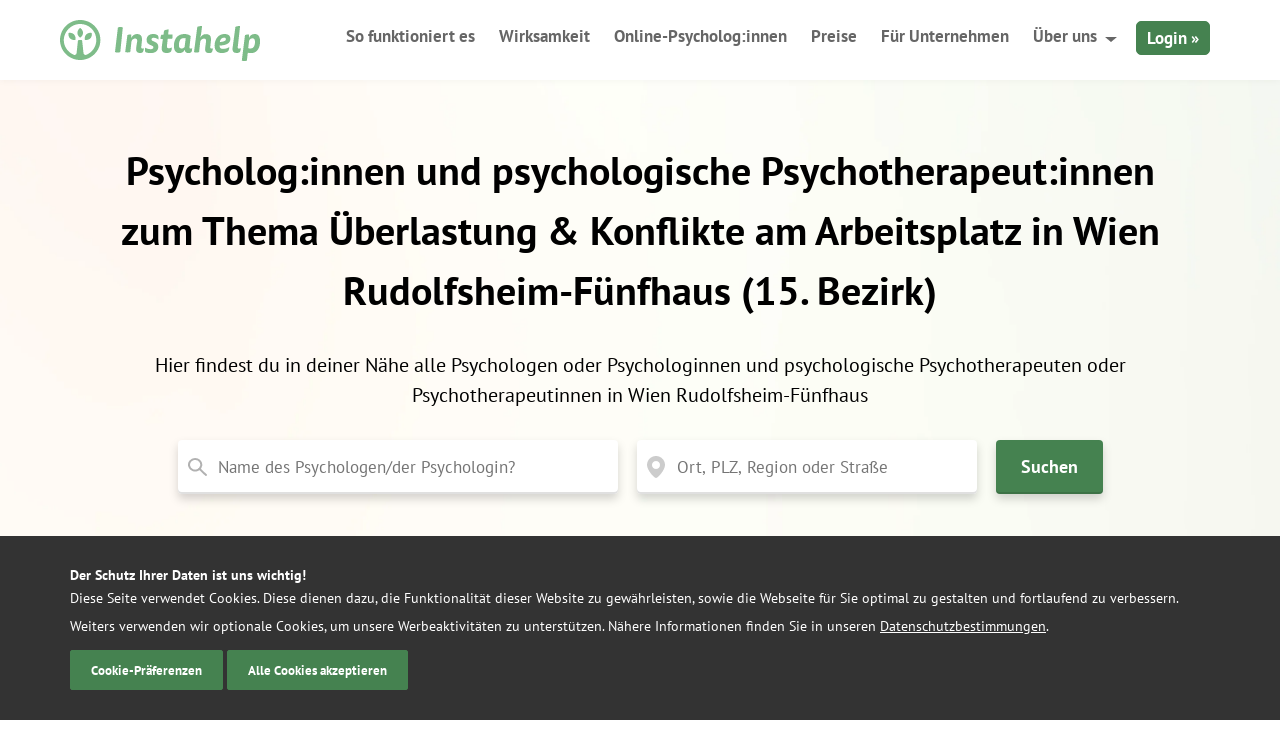

--- FILE ---
content_type: text/html; charset=UTF-8
request_url: https://instahelp.me/de/psychologen/at/arbeitsplatz/wien/rudolfsheim-fuenfhaus/
body_size: 25385
content:
<!doctype html>
<html lang="de">

<head>
	<meta charset="UTF-8">
	<meta name="theme-color" content="#7ebc89" />
	<link rel="icon" href="/favicon.ico" sizes="32x32">
	<link rel="icon" href="/wp-content/themes/instahelp/_/img/logo.svg" type="image/svg+xml">
	<link rel="apple-touch-icon" href="/wp-content/themes/instahelp/_/img/apple-icon-180.png">
	<meta name="msvalidate.01" content="CC03B7CA7F6FF0FC9DE48FE4E99D2C67" /> <!-- Bing Verification -->
	
	<meta name="viewport" content="width=device-width, initial-scale=1">

		<meta name='robots' content='noindex' />
	<style>img:is([sizes="auto" i], [sizes^="auto," i]) { contain-intrinsic-size: 3000px 1500px }</style>
	
	<!-- This site is optimized with the Yoast SEO plugin v26.3 - https://yoast.com/wordpress/plugins/seo/ -->
	<title>399 Psychologen in Wien Rudolfsheim-Fünfhaus (15. Bezirk) und Umgebung</title>
	<meta name="description" content="399 zugelassene Psychologen sind in Wien Rudolfsheim-Fünfhaus und Umgebung für Sie da ✓ Experten für jedes Themengebiet ✓ Direkte Kontaktmöglichkeit – jetzt informieren!" />
	<meta property="og:locale" content="de_DE" />
	<meta property="og:type" content="article" />
	<meta property="og:title" content="399 Psychologen in Wien Rudolfsheim-Fünfhaus (15. Bezirk) und Umgebung" />
	<meta property="og:description" content="399 zugelassene Psychologen sind in Wien Rudolfsheim-Fünfhaus und Umgebung für Sie da ✓ Experten für jedes Themengebiet ✓ Direkte Kontaktmöglichkeit – jetzt informieren!" />
	<meta property="og:url" content="https://instahelp.me/de/psychologen/at/arbeitsplatz/wien/rudolfsheim-fuenfhaus/" />
	<meta property="og:site_name" content="Instahelp - Online Therapie" />
	<meta property="article:publisher" content="https://www.facebook.com/instahelp.me/" />
	<meta property="article:modified_time" content="2020-05-12T12:15:08+00:00" />
	<meta name="twitter:card" content="summary_large_image" />
	<meta name="twitter:site" content="@instahelp_me" />
	<!-- / Yoast SEO plugin. -->


<style id='classic-theme-styles-inline-css' type='text/css'>
/*! This file is auto-generated */
.wp-block-button__link{color:#fff;background-color:#32373c;border-radius:9999px;box-shadow:none;text-decoration:none;padding:calc(.667em + 2px) calc(1.333em + 2px);font-size:1.125em}.wp-block-file__button{background:#32373c;color:#fff;text-decoration:none}
</style>
<style id='global-styles-inline-css' type='text/css'>
:root{--wp--preset--aspect-ratio--square: 1;--wp--preset--aspect-ratio--4-3: 4/3;--wp--preset--aspect-ratio--3-4: 3/4;--wp--preset--aspect-ratio--3-2: 3/2;--wp--preset--aspect-ratio--2-3: 2/3;--wp--preset--aspect-ratio--16-9: 16/9;--wp--preset--aspect-ratio--9-16: 9/16;--wp--preset--color--black: #000000;--wp--preset--color--cyan-bluish-gray: #abb8c3;--wp--preset--color--white: #ffffff;--wp--preset--color--pale-pink: #f78da7;--wp--preset--color--vivid-red: #cf2e2e;--wp--preset--color--luminous-vivid-orange: #ff6900;--wp--preset--color--luminous-vivid-amber: #fcb900;--wp--preset--color--light-green-cyan: #7bdcb5;--wp--preset--color--vivid-green-cyan: #00d084;--wp--preset--color--pale-cyan-blue: #8ed1fc;--wp--preset--color--vivid-cyan-blue: #0693e3;--wp--preset--color--vivid-purple: #9b51e0;--wp--preset--gradient--vivid-cyan-blue-to-vivid-purple: linear-gradient(135deg,rgba(6,147,227,1) 0%,rgb(155,81,224) 100%);--wp--preset--gradient--light-green-cyan-to-vivid-green-cyan: linear-gradient(135deg,rgb(122,220,180) 0%,rgb(0,208,130) 100%);--wp--preset--gradient--luminous-vivid-amber-to-luminous-vivid-orange: linear-gradient(135deg,rgba(252,185,0,1) 0%,rgba(255,105,0,1) 100%);--wp--preset--gradient--luminous-vivid-orange-to-vivid-red: linear-gradient(135deg,rgba(255,105,0,1) 0%,rgb(207,46,46) 100%);--wp--preset--gradient--very-light-gray-to-cyan-bluish-gray: linear-gradient(135deg,rgb(238,238,238) 0%,rgb(169,184,195) 100%);--wp--preset--gradient--cool-to-warm-spectrum: linear-gradient(135deg,rgb(74,234,220) 0%,rgb(151,120,209) 20%,rgb(207,42,186) 40%,rgb(238,44,130) 60%,rgb(251,105,98) 80%,rgb(254,248,76) 100%);--wp--preset--gradient--blush-light-purple: linear-gradient(135deg,rgb(255,206,236) 0%,rgb(152,150,240) 100%);--wp--preset--gradient--blush-bordeaux: linear-gradient(135deg,rgb(254,205,165) 0%,rgb(254,45,45) 50%,rgb(107,0,62) 100%);--wp--preset--gradient--luminous-dusk: linear-gradient(135deg,rgb(255,203,112) 0%,rgb(199,81,192) 50%,rgb(65,88,208) 100%);--wp--preset--gradient--pale-ocean: linear-gradient(135deg,rgb(255,245,203) 0%,rgb(182,227,212) 50%,rgb(51,167,181) 100%);--wp--preset--gradient--electric-grass: linear-gradient(135deg,rgb(202,248,128) 0%,rgb(113,206,126) 100%);--wp--preset--gradient--midnight: linear-gradient(135deg,rgb(2,3,129) 0%,rgb(40,116,252) 100%);--wp--preset--font-size--small: 13px;--wp--preset--font-size--medium: 20px;--wp--preset--font-size--large: 36px;--wp--preset--font-size--x-large: 42px;--wp--preset--spacing--20: 0.44rem;--wp--preset--spacing--30: 0.67rem;--wp--preset--spacing--40: 1rem;--wp--preset--spacing--50: 1.5rem;--wp--preset--spacing--60: 2.25rem;--wp--preset--spacing--70: 3.38rem;--wp--preset--spacing--80: 5.06rem;--wp--preset--shadow--natural: 6px 6px 9px rgba(0, 0, 0, 0.2);--wp--preset--shadow--deep: 12px 12px 50px rgba(0, 0, 0, 0.4);--wp--preset--shadow--sharp: 6px 6px 0px rgba(0, 0, 0, 0.2);--wp--preset--shadow--outlined: 6px 6px 0px -3px rgba(255, 255, 255, 1), 6px 6px rgba(0, 0, 0, 1);--wp--preset--shadow--crisp: 6px 6px 0px rgba(0, 0, 0, 1);}:where(.is-layout-flex){gap: 0.5em;}:where(.is-layout-grid){gap: 0.5em;}body .is-layout-flex{display: flex;}.is-layout-flex{flex-wrap: wrap;align-items: center;}.is-layout-flex > :is(*, div){margin: 0;}body .is-layout-grid{display: grid;}.is-layout-grid > :is(*, div){margin: 0;}:where(.wp-block-columns.is-layout-flex){gap: 2em;}:where(.wp-block-columns.is-layout-grid){gap: 2em;}:where(.wp-block-post-template.is-layout-flex){gap: 1.25em;}:where(.wp-block-post-template.is-layout-grid){gap: 1.25em;}.has-black-color{color: var(--wp--preset--color--black) !important;}.has-cyan-bluish-gray-color{color: var(--wp--preset--color--cyan-bluish-gray) !important;}.has-white-color{color: var(--wp--preset--color--white) !important;}.has-pale-pink-color{color: var(--wp--preset--color--pale-pink) !important;}.has-vivid-red-color{color: var(--wp--preset--color--vivid-red) !important;}.has-luminous-vivid-orange-color{color: var(--wp--preset--color--luminous-vivid-orange) !important;}.has-luminous-vivid-amber-color{color: var(--wp--preset--color--luminous-vivid-amber) !important;}.has-light-green-cyan-color{color: var(--wp--preset--color--light-green-cyan) !important;}.has-vivid-green-cyan-color{color: var(--wp--preset--color--vivid-green-cyan) !important;}.has-pale-cyan-blue-color{color: var(--wp--preset--color--pale-cyan-blue) !important;}.has-vivid-cyan-blue-color{color: var(--wp--preset--color--vivid-cyan-blue) !important;}.has-vivid-purple-color{color: var(--wp--preset--color--vivid-purple) !important;}.has-black-background-color{background-color: var(--wp--preset--color--black) !important;}.has-cyan-bluish-gray-background-color{background-color: var(--wp--preset--color--cyan-bluish-gray) !important;}.has-white-background-color{background-color: var(--wp--preset--color--white) !important;}.has-pale-pink-background-color{background-color: var(--wp--preset--color--pale-pink) !important;}.has-vivid-red-background-color{background-color: var(--wp--preset--color--vivid-red) !important;}.has-luminous-vivid-orange-background-color{background-color: var(--wp--preset--color--luminous-vivid-orange) !important;}.has-luminous-vivid-amber-background-color{background-color: var(--wp--preset--color--luminous-vivid-amber) !important;}.has-light-green-cyan-background-color{background-color: var(--wp--preset--color--light-green-cyan) !important;}.has-vivid-green-cyan-background-color{background-color: var(--wp--preset--color--vivid-green-cyan) !important;}.has-pale-cyan-blue-background-color{background-color: var(--wp--preset--color--pale-cyan-blue) !important;}.has-vivid-cyan-blue-background-color{background-color: var(--wp--preset--color--vivid-cyan-blue) !important;}.has-vivid-purple-background-color{background-color: var(--wp--preset--color--vivid-purple) !important;}.has-black-border-color{border-color: var(--wp--preset--color--black) !important;}.has-cyan-bluish-gray-border-color{border-color: var(--wp--preset--color--cyan-bluish-gray) !important;}.has-white-border-color{border-color: var(--wp--preset--color--white) !important;}.has-pale-pink-border-color{border-color: var(--wp--preset--color--pale-pink) !important;}.has-vivid-red-border-color{border-color: var(--wp--preset--color--vivid-red) !important;}.has-luminous-vivid-orange-border-color{border-color: var(--wp--preset--color--luminous-vivid-orange) !important;}.has-luminous-vivid-amber-border-color{border-color: var(--wp--preset--color--luminous-vivid-amber) !important;}.has-light-green-cyan-border-color{border-color: var(--wp--preset--color--light-green-cyan) !important;}.has-vivid-green-cyan-border-color{border-color: var(--wp--preset--color--vivid-green-cyan) !important;}.has-pale-cyan-blue-border-color{border-color: var(--wp--preset--color--pale-cyan-blue) !important;}.has-vivid-cyan-blue-border-color{border-color: var(--wp--preset--color--vivid-cyan-blue) !important;}.has-vivid-purple-border-color{border-color: var(--wp--preset--color--vivid-purple) !important;}.has-vivid-cyan-blue-to-vivid-purple-gradient-background{background: var(--wp--preset--gradient--vivid-cyan-blue-to-vivid-purple) !important;}.has-light-green-cyan-to-vivid-green-cyan-gradient-background{background: var(--wp--preset--gradient--light-green-cyan-to-vivid-green-cyan) !important;}.has-luminous-vivid-amber-to-luminous-vivid-orange-gradient-background{background: var(--wp--preset--gradient--luminous-vivid-amber-to-luminous-vivid-orange) !important;}.has-luminous-vivid-orange-to-vivid-red-gradient-background{background: var(--wp--preset--gradient--luminous-vivid-orange-to-vivid-red) !important;}.has-very-light-gray-to-cyan-bluish-gray-gradient-background{background: var(--wp--preset--gradient--very-light-gray-to-cyan-bluish-gray) !important;}.has-cool-to-warm-spectrum-gradient-background{background: var(--wp--preset--gradient--cool-to-warm-spectrum) !important;}.has-blush-light-purple-gradient-background{background: var(--wp--preset--gradient--blush-light-purple) !important;}.has-blush-bordeaux-gradient-background{background: var(--wp--preset--gradient--blush-bordeaux) !important;}.has-luminous-dusk-gradient-background{background: var(--wp--preset--gradient--luminous-dusk) !important;}.has-pale-ocean-gradient-background{background: var(--wp--preset--gradient--pale-ocean) !important;}.has-electric-grass-gradient-background{background: var(--wp--preset--gradient--electric-grass) !important;}.has-midnight-gradient-background{background: var(--wp--preset--gradient--midnight) !important;}.has-small-font-size{font-size: var(--wp--preset--font-size--small) !important;}.has-medium-font-size{font-size: var(--wp--preset--font-size--medium) !important;}.has-large-font-size{font-size: var(--wp--preset--font-size--large) !important;}.has-x-large-font-size{font-size: var(--wp--preset--font-size--x-large) !important;}
:where(.wp-block-post-template.is-layout-flex){gap: 1.25em;}:where(.wp-block-post-template.is-layout-grid){gap: 1.25em;}
:where(.wp-block-columns.is-layout-flex){gap: 2em;}:where(.wp-block-columns.is-layout-grid){gap: 2em;}
:root :where(.wp-block-pullquote){font-size: 1.5em;line-height: 1.6;}
</style>
<link rel='stylesheet' id='wpa-css-css' href='https://instahelp.me/wp-content/plugins/honeypot/includes/css/wpa.css?ver=2.3.04' type='text/css' media='all' />
<link rel='stylesheet' id='instahelp-style-css' href='https://instahelp.me/wp-content/themes/instahelp/styles-min.css?ver=1768840279' type='text/css' media='all' />
<script type="text/javascript" defer="defer" src="https://instahelp.me/wp-includes/js/jquery/jquery.min.js?ver=3.7.1" id="jquery-core-js"></script>
<script type="text/javascript" id="__ytprefs__-js-extra">
/* <![CDATA[ */
var _EPYT_ = {"ajaxurl":"https:\/\/instahelp.me\/wp-admin\/admin-ajax.php","security":"8a06d60a3c","gallery_scrolloffset":"20","eppathtoscripts":"https:\/\/instahelp.me\/wp-content\/plugins\/youtube-embed-plus-pro\/scripts\/","eppath":"https:\/\/instahelp.me\/wp-content\/plugins\/youtube-embed-plus-pro\/","epresponsiveselector":"[\"iframe.__youtube_prefs_widget__\"]","epdovol":"1","version":"14.2.3","evselector":"iframe.__youtube_prefs__[src], iframe[src*=\"youtube.com\/embed\/\"], iframe[src*=\"youtube-nocookie.com\/embed\/\"]","ajax_compat":"","maxres_facade":"eager","ytapi_load":"never","pause_others":"","stopMobileBuffer":"1","facade_mode":"","not_live_on_channel":"","not_live_showtime":"180"};
/* ]]> */
</script>
<script type="text/javascript" defer src="https://instahelp.me/wp-content/plugins/youtube-embed-plus-pro/scripts/ytprefs.min.js?ver=14.2.3" id="__ytprefs__-js"></script>
<script type="text/javascript" defer src="https://instahelp.me/wp-content/plugins/youtube-embed-plus-pro/scripts/embdyn.min.js?ver=14.2.3" id="__dynload__-js"></script>
<link rel="https://api.w.org/" href="https://instahelp.me/de/wp-json/" /><link rel="alternate" title="JSON" type="application/json" href="https://instahelp.me/de/wp-json/wp/v2/pages/4453" /><meta name="generator" content="WordPress 6.8.3" />
<meta name="generator" content="WPML ver:4.8.4 stt:1,4,3,2;" />
	<script defer data-domain="instahelp.me" src="https://p.instahelp.me/js/script.tagged-events.js"></script>
	<script>window.plausible = window.plausible || function() { (window.plausible.q = window.plausible.q || []).push(arguments) }</script>
</head>

<body class="wp-singular page-template page-template-template-psy-land page-template-template-psy-land-php page page-id-4453 page-child parent-pageid-4107 wp-theme-instahelp page-rudolfsheim-fuenfhaus" data-id="4453" data-lang="de">
<script>
	if(navigator.userAgent.match(/iPhone|iPod|iPad/i) ) {
	    	document.getElementsByTagName('body')[0].className+=' mobile ios';
	} else if(navigator.userAgent.match(/Android/i) ) {
	    document.getElementsByTagName('body')[0].className+=' mobile android'
	}	
</script>
<script>
  dataLayer = [];
</script>
<div class="outer-wrapper">
	<div class="inner-wrapper">
		
		<div class="header-shadow "></div>
		<header id="header" class="header ">
			<div class="grid-container">
				<div class="grid-100">
					<div class="left">
												<a href="https://instahelp.me/de/" title="Logo Instahelp - Online-Therapie - zur Startseite" rel="home">
							<img src="https://instahelp.me/wp-content/themes/instahelp/_/img/instahelp-logo.svg" width="200" height="41" alt="Logo Instahelp - Online-Therapie - zur Startseite" class="logo"/>
						</a>
					</div>
					<div class="menu-btn">
						<span></span>
						<span></span>
						<span></span>
						<span></span>
					</div>
					<div class="mobile-login-btn">
						<a rel="nofollow" href="https://web.instahelp.me/#login" class="campaign_login">Login</a>
					</div>
					<nav id="nav" role="navigation" class="right">
						<ul id="menu-new-main-menu" class="nav "><li id="menu-item-18348" class="menu-item menu-item-type-post_type menu-item-object-page menu-item-18348"><a href="https://instahelp.me/de/so-funktioniert-es/">So funktioniert es</a></li>
<li id="menu-item-27766" class="menu-item menu-item-type-post_type menu-item-object-page menu-item-27766"><a href="https://instahelp.me/de/wissenschaft/">Wirksamkeit</a></li>
<li id="menu-item-18353" class="menu-item menu-item-type-post_type menu-item-object-page menu-item-18353"><a href="https://instahelp.me/de/online-psychologen/">Online-Psycholog:innen</a></li>
<li id="menu-item-18344" class="menu-item menu-item-type-post_type menu-item-object-page menu-item-18344"><a href="https://instahelp.me/de/preise/">Preise<span class="hide-on-desktop bold"> für die Beratung</span></a></li>
<li id="menu-item-29829" class="hide-on-mobile menu-item menu-item-type-post_type menu-item-object-page menu-item-29829"><a href="https://instahelp.me/de/business/">Für Unternehmen</a></li>
<li id="menu-item-18347" class="hide-on-mobile menu-item menu-item-type-custom menu-item-object-custom menu-item-has-children menu-item-18347"><a href="#">Über uns</a>
<ul class="sub-menu">
	<li id="menu-item-18351" class="menu-item menu-item-type-post_type menu-item-object-page menu-item-18351"><a href="https://instahelp.me/de/support/">Hilfebereich</a></li>
	<li id="menu-item-18352" class="menu-item menu-item-type-post_type menu-item-object-page menu-item-18352"><a href="https://instahelp.me/de/ueber-uns/">Über Instahelp</a></li>
	<li id="menu-item-27412" class="menu-item menu-item-type-post_type_archive menu-item-object-jobs menu-item-27412"><a href="https://instahelp.me/de/jobs/">Jobs &#038; Karriere</a></li>
	<li id="menu-item-30086" class="menu-item menu-item-type-post_type menu-item-object-page menu-item-30086"><a href="https://instahelp.me/de/instahelp-psychologe/">Als Psycholog:in bewerben</a></li>
</ul>
</li>
<li id="menu-item-18361" class="hide-on-desktop menu-item menu-item-type-post_type menu-item-object-page menu-item-18361"><a href="https://instahelp.me/de/support/">Hilfebereich</a></li>
<li id="menu-item-29828" class="hide-on-desktop menu-item menu-item-type-post_type menu-item-object-page menu-item-29828"><a href="https://instahelp.me/de/business/">Für Unternehmen</a></li>
<li id="menu-item-18349" class="hide-on-desktop menu-item menu-item-type-post_type menu-item-object-page menu-item-18349"><a href="https://instahelp.me/de/ueber-uns/">Über Instahelp</a></li>
<li id="menu-item-27413" class="hide-on-desktop menu-item menu-item-type-post_type_archive menu-item-object-jobs menu-item-27413"><a href="https://instahelp.me/de/jobs/">Jobs &#038; Karriere</a></li>
<li id="menu-item-18350" class="login hide-on-mobile campaign_login menu-item menu-item-type-custom menu-item-object-custom menu-item-18350"><a rel="nofollow" href="https://web.instahelp.me">Login »</a></li>
</ul>					</nav>
				</div>
			</div>
		</header>

<div class="psy-verzeichnis-header " >
	<div class="grid-container text-center">
		<div class="grid-90 prefix-5">
			<h1 class="f40  bottom-30 bold m-f24 m-bottom-10">
				Psycholog:innen und psychologische Psychotherapeut:innen zum Thema Überlastung & Konflikte am Arbeitsplatz in Wien Rudolfsheim-Fünfhaus (15. Bezirk)			</h1>
							<p class="f20 m-f14">
                    Hier findest du in deiner Nähe alle Psychologen oder Psychologinnen und psychologische Psychotherapeuten oder Psychotherapeutinnen in Wien Rudolfsheim-Fünfhaus</p>
									<form role="search" method="get" action="https://instahelp.me/de/psychologen/at/suche/" class="psy-search" id="psy-search">
				<fieldset style="border: 0; padding: 0; margin: 0;">
					<legend class="hide">Psychologensuche</legend>
					<div class="search-box">
						<label for="k" class="hide">Name des Psychologen oder der Psychologin</label>
						<input 
							type="search" 
							id="k" 
							name="k" 
							class="k" 
							value="" 
							placeholder="Name des Psychologen/der Psychologin?" 
							aria-label="Name des Psychologen oder der Psychologin"
						/>
			
						<label for="l" class="hide">Ort, PLZ, Region oder Straße</label>
						<input 
							type="search" 
							id="l" 
							name="l" 
							class="l" 
							value="" 
							placeholder="Ort, PLZ, Region oder Straße"
							aria-label="Ort, PLZ, Region oder Straße"
						/>
			
						<input type="hidden" id="long" name="long" value=""/>
						<input type="hidden" id="lat" name="lat" value=""/>
			
						<input 
							type="submit" 
							value="Suchen" 
							id="searchsubmit" 
							class="searchsubmit btn btn-new btn-green bold" 
							aria-label="Suche starten"
						/>
					</div>
				</fieldset>
				<div id="hiddenmap" class="hide"></div>
			</form>
			
<script>

  function initAutocomplete() {


    // Create the search box and link it to the UI element.
    var input = document.getElementById('l');
    var searchBox = new google.maps.places.Autocomplete(input);
    
    searchBox.setComponentRestrictions(
        {'country': ['at']});

    searchBox.addListener('place_changed', function() {
	    var place = searchBox.getPlace();
	
	    if (!place.geometry) {
	      console.log("Returned place contains no geometry");
	      return;
	    }
		document.getElementById('long').value = place.geometry.location.lng();
		document.getElementById('lat').value  = place.geometry.location.lat();
    });
  }

const element = document.getElementById('psy-search');
element.addEventListener('submit', event => {
  event.preventDefault();  
  AutoComplete();
});
  
function AutoComplete() {
	var myKeywords = document.getElementById('k').value;
	var myInput = document.getElementById('l').value;
	if(myInput === "") {
		if(myKeywords !== "") {
			document.getElementById('psy-search').submit();	
		} else {
			alert("Bitte füllen sie zumindest ein Suchfeld aus");
		}	
	} else {
		var service = new google.maps.places.AutocompleteService();
		
		var request = {
			input : myInput,
			componentRestrictions: {country: 'at'},
			types: ['geocode'],
		};
		
		service.getPlacePredictions(request, function (predictions, status) {
			if (status == google.maps.places.PlacesServiceStatus.OK) {
			
				var map = document.getElementById('hiddenmap');
				var request = {
					placeId: predictions[0].place_id
				};
			
				myService = new google.maps.places.PlacesService(map);
				myService.getDetails(request, function (place, status) {
					if (status == google.maps.places.PlacesServiceStatus.OK) {
						document.getElementById('l').value = place.formatted_address;
						document.getElementById('long').value = place.geometry.location.lng();
						document.getElementById('lat').value  = place.geometry.location.lat();
						document.getElementById('psy-search').submit();
					}
				});	
			} else {
				alert("Die eingegebene Adresse konnte nicht gefunden werden.")
			}
		});
	}
	
} 

onload = function () {
   var e = document.getElementById('l');
   e.oninput = clearLatLong;
   e.onpropertychange = e.oninput; // for IE8
   // e.onchange = e.oninput; // FF needs this in <select><option>...
   // other things for onload()
}; 

function clearLatLong() {
	document.getElementById('long').value = "";
	document.getElementById('lat').value = ""
}

</script>
<script src="https://maps.googleapis.com/maps/api/js?key=AIzaSyBAzRjeucbEI1IEuH2ZKamSbjeoAnFyoWQ&libraries=places&callback=initAutocomplete"
     async defer></script>			
		</div>
	</div>
</div>


<div class="grid-container">
<div class="grid-100 hide-on-mobile ">
	<div class="psy-breadcrumb">
		<span class="br-home br-prev ">
			<a href="https://instahelp.me/de/psychologen/at/alle/"><svg xmlns="http://www.w3.org/2000/svg" width="22.2" height="20.6" viewBox="0 0 22.2 20.6" class="house"><style>.ht0{fill-rule:evenodd;clip-rule:evenodd;fill:#CCCCCC;}</style><path class="ht0" d="M21.6 7.6l-9-7c-.8-.8-2.2-.8-3 0l-9 7c-.8.8-.8 1.2 0 2 1 0 2 .9 2 2v7c0 1.1.9 2 2 2h4v-8h5v8h4c1.1 0 2-.9 2-2v-7c0-1.1.9-2 2-2 .8-.8.8-1.2 0-2z"/></svg>
			<span class="">Österreich</span>
			</a>
			<a href="#psy-country-switch" class="br-drop ">
				<svg xmlns="http://www.w3.org/2000/svg" width="8.5" height="4" viewBox="0 0 8.5 4"><style>.dt0{opacity:0.5;fill-rule:evenodd;clip-rule:evenodd;}.open .dt0{opacity:1; fill: #FFF;}</style><path class="dt0" d="M0 0h8.5L4.2 4 0 0z"/></svg>
			</a>
			<div class="br-dropdown" id="psy-country-switch">
				<ul>
										<li>
						<a href="https://instahelp.me/de/psychologen/de/alle/">Deutschland</a>
					</li>
									</ul>
			</div>
		</span>
		
		<div class="br-item ">
			<div class="br-item-head">
				<a class="br-item-head-text" href="https://instahelp.me/de/psychologen/at/alle/">
					Alle Psycholog:innen				</a>
				<a href="#psy-switch" class="br-drop">
					<svg xmlns="http://www.w3.org/2000/svg" width="8.5" height="4" viewBox="0 0 8.5 4"><style>.dt0{opacity:0.5;fill-rule:evenodd;clip-rule:evenodd;}</style><path class="dt0" d="M0 0h8.5L4.2 4 0 0z"/></svg>
				</a>
			</div>
			<div class="br-dropdown" id="psy-switch">
				<ul>
					<li>
						<a href="https://instahelp.me/de/online-psychologen/">Online-Psycholog:innen</a>
					</li>
				</ul>
			</div>
		</div>
				
					<!-- BUNDESLAND -->
			<div class="br-item">
				<div class="br-item-head">
										    
						        	<a class="br-item-head-text" href="https://instahelp.me/de/psychologen/at/alle/wien/">Wien</a>
						    										<a href="#psy-state-switch" class="br-drop">
						<svg xmlns="http://www.w3.org/2000/svg" width="8.5" height="4" viewBox="0 0 8.5 4"><style>.dt0{opacity:0.5;fill-rule:evenodd;clip-rule:evenodd;}.open .dt0{opacity:1; fill: #FFF;}</style><path class="dt0" d="M0 0h8.5L4.2 4 0 0z"/></svg>
					</a>									
				</div>
				<div class="br-dropdown" id="psy-state-switch">
					<ul>
											    
					        	<li><a class="" href="https://instahelp.me/de/psychologen/at/alle/burgenland/">Burgenland</a></li>
					    					    
					        	<li><a class="" href="https://instahelp.me/de/psychologen/at/alle/kaernten/">Kärnten</a></li>
					    					    
					        	<li><a class="" href="https://instahelp.me/de/psychologen/at/alle/niederoesterreich/">Niederösterreich</a></li>
					    					    
					        	<li><a class="" href="https://instahelp.me/de/psychologen/at/alle/oberoesterreich/">Oberösterreich</a></li>
					    					    
					        	<li><a class="" href="https://instahelp.me/de/psychologen/at/alle/salzburg/">Salzburg</a></li>
					    					    
					        	<li><a class="" href="https://instahelp.me/de/psychologen/at/alle/steiermark/">Steiermark</a></li>
					    					    
					        	<li><a class="" href="https://instahelp.me/de/psychologen/at/alle/tirol/">Tirol</a></li>
					    					    
					        	<li><a class="" href="https://instahelp.me/de/psychologen/at/alle/vorarlberg/">Vorarlberg</a></li>
					    					    
					        	<li><a class="" href="https://instahelp.me/de/psychologen/at/alle/wien/">Wien</a></li>
					    					</ul>
				</div>
			</div>
			
			<!-- BEZIRK / STADT -->
						<div class="br-item">
				<div class="br-item-head">
																													<a href="https://instahelp.me/de/psychologen/at/alle/wien/rudolfsheim-fuenfhaus/" class="br-item-head-text">
												Wien 15. (Rudolfsheim-Fünfhaus)												 </a>
												 					
					<a href="#psy-region-switch" class="br-drop">
						<svg xmlns="http://www.w3.org/2000/svg" width="8.5" height="4" viewBox="0 0 8.5 4"><style>.dt0{opacity:0.5;fill-rule:evenodd;clip-rule:evenodd;}.open .dt0{opacity:1; fill: #FFF;}</style><path class="dt0" d="M0 0h8.5L4.2 4 0 0z"/></svg>
					</a>
				</div>
				<div class="br-dropdown" id="psy-region-switch">
					<ul>
									
					    																																																																																																											    											    											    											    											    											    											    											    												    <div data-label="Wien">
											
							    							    	
						        <li><a href="https://instahelp.me/de/psychologen/at/alle/wien/innere-stadt/" >
				                  Wien 1. (Innere Stadt)						        </a></li>
							    							    	
						        <li><a href="https://instahelp.me/de/psychologen/at/alle/wien/leopoldstadt/" >
				                  Wien 2. (Leopoldstadt)						        </a></li>
							    							    	
						        <li><a href="https://instahelp.me/de/psychologen/at/alle/wien/landstrasse/" >
				                  Wien 3. (Landstraße)						        </a></li>
							    							    	
						        <li><a href="https://instahelp.me/de/psychologen/at/alle/wien/wieden/" >
				                  Wien 4. (Wieden)						        </a></li>
							    							    	
						        <li><a href="https://instahelp.me/de/psychologen/at/alle/wien/margareten/" >
				                  Wien 5. (Margareten)						        </a></li>
							    							    	
						        <li><a href="https://instahelp.me/de/psychologen/at/alle/wien/mariahilf/" >
				                  Wien 6. (Mariahilf)						        </a></li>
							    							    	
						        <li><a href="https://instahelp.me/de/psychologen/at/alle/wien/neubau/" >
				                  Wien 7. (Neubau)						        </a></li>
							    							    	
						        <li><a href="https://instahelp.me/de/psychologen/at/alle/wien/josefstadt/" >
				                  Wien 8. (Josefstadt)						        </a></li>
							    							    	
						        <li><a href="https://instahelp.me/de/psychologen/at/alle/wien/alsergrund/" >
				                  Wien 9. (Alsergrund)						        </a></li>
							    							    	
						        <li><a href="https://instahelp.me/de/psychologen/at/alle/wien/favoriten/" >
				                  Wien 10. (Favoriten)						        </a></li>
							    							    	
						        <li><a href="https://instahelp.me/de/psychologen/at/alle/wien/simmering/" >
				                  Wien 11. (Simmering)						        </a></li>
							    							    	
						        <li><a href="https://instahelp.me/de/psychologen/at/alle/wien/meidling/" >
				                  Wien 12. (Meidling)						        </a></li>
							    							    	
						        <li><a href="https://instahelp.me/de/psychologen/at/alle/wien/hietzing/" >
				                  Wien 13. (Hietzing)						        </a></li>
							    							    	
						        <li><a href="https://instahelp.me/de/psychologen/at/alle/wien/penzing/" >
				                  Wien 14. (Penzing)						        </a></li>
							    							    	
						        <li><a href="https://instahelp.me/de/psychologen/at/alle/wien/rudolfsheim-fuenfhaus/" selected>
				                  Wien 15. (Rudolfsheim-Fünfhaus)						        </a></li>
							    							    	
						        <li><a href="https://instahelp.me/de/psychologen/at/alle/wien/ottakring/" >
				                  Wien 16. (Ottakring)						        </a></li>
							    							    	
						        <li><a href="https://instahelp.me/de/psychologen/at/alle/wien/hernals/" >
				                  Wien 17. (Hernals)						        </a></li>
							    							    	
						        <li><a href="https://instahelp.me/de/psychologen/at/alle/wien/waehring/" >
				                  Wien 18. (Währing)						        </a></li>
							    							    	
						        <li><a href="https://instahelp.me/de/psychologen/at/alle/wien/doebling/" >
				                  Wien 19. (Döbling)						        </a></li>
							    							    	
						        <li><a href="https://instahelp.me/de/psychologen/at/alle/wien/brigittenau/" >
				                  Wien 20. (Brigittenau)						        </a></li>
							    							    	
						        <li><a href="https://instahelp.me/de/psychologen/at/alle/wien/floridsdorf/" >
				                  Wien 21. (Floridsdorf)						        </a></li>
							    							    	
						        <li><a href="https://instahelp.me/de/psychologen/at/alle/wien/donaustadt/" >
				                  Wien 22. (Donaustadt)						        </a></li>
							    							    	
						        <li><a href="https://instahelp.me/de/psychologen/at/alle/wien/liesing/" >
				                  Wien 23. (Liesing)						        </a></li>
							    								
						    </div>
						    					    						
					</ul>
				</div>
			</div>
							
		
		<!-- SPEZIALGEBIETE -->
		<div class="br-item">
			<div class="br-item-head">
										    		 	<a class="br-item-head-text" href="https://instahelp.me/de/psychologen/at/arbeitsplatz/wien/rudolfsheim-fuenfhaus/">
							    		 	Überlastung & Konflikte am Arbeitsplatz						    		 	</a>
						    					
				<a href="#psy-expertise-switch" class="br-drop">
					<svg xmlns="http://www.w3.org/2000/svg" width="8.5" height="4" viewBox="0 0 8.5 4"><style>.dt0{opacity:0.5;fill-rule:evenodd;clip-rule:evenodd;}.open .dt0{opacity:1; fill: #FFF;}</style><path class="dt0" d="M0 0h8.5L4.2 4 0 0z"/></svg>
				</a>
			</div>
			<div class="br-dropdown" id="psy-expertise-switch">
				<ul>
									
					    					    
					        <li><a href="https://instahelp.me/de/psychologen/at/aengste-und-phobien/wien/rudolfsheim-fuenfhaus/">
					        	Ängste					        </a></li>
					    					    
					        <li><a href="https://instahelp.me/de/psychologen/at/beruf-und-karriere/wien/rudolfsheim-fuenfhaus/">
					        	Beruf & Karriere					        </a></li>
					    					    
					        <li><a href="https://instahelp.me/de/psychologen/at/depression/wien/rudolfsheim-fuenfhaus/">
					        	Depressive Verstimmung					        </a></li>
					    					    
					        <li><a href="https://instahelp.me/de/psychologen/at/essstoerungen/wien/rudolfsheim-fuenfhaus/">
					        	Essverhalten					        </a></li>
					    					    
					        <li><a href="https://instahelp.me/de/psychologen/at/familie/wien/rudolfsheim-fuenfhaus/">
					        	Familienleben & Elternschaft					        </a></li>
					    					    
					        <li><a href="https://instahelp.me/de/psychologen/at/gewalt-und-aggression/wien/rudolfsheim-fuenfhaus/">
					        	Gewalt & Aggression					        </a></li>
					    					    
					        <li><a href="https://instahelp.me/de/psychologen/at/paartherapie/wien/rudolfsheim-fuenfhaus/">
					        	Paarberatung					        </a></li>
					    					    
					        <li><a href="https://instahelp.me/de/psychologen/at/partnerschaft-und-sexualitaet/wien/rudolfsheim-fuenfhaus/">
					        	Partnerschaft & Sexualität					        </a></li>
					    					    
					        <li><a href="https://instahelp.me/de/psychologen/at/psychosomatische-erkrankungen/wien/rudolfsheim-fuenfhaus/">
					        	Psychosomatische Beschwerden					        </a></li>
					    					    
					        <li><a href="https://instahelp.me/de/psychologen/at/schule-und-lernen/wien/rudolfsheim-fuenfhaus/">
					        	Schule & Lernen					        </a></li>
					    					    
					        <li><a href="https://instahelp.me/de/psychologen/at/selbstwert/wien/rudolfsheim-fuenfhaus/">
					        	Selbstwert & Persönlichkeit					        </a></li>
					    					    
					        <li><a href="https://instahelp.me/de/psychologen/at/suchtverhalten/wien/rudolfsheim-fuenfhaus/">
					        	Suchtverhalten					        </a></li>
					    					    
					        <li><a href="https://instahelp.me/de/psychologen/at/stress/wien/rudolfsheim-fuenfhaus/">
					        	Stress					        </a></li>
					    					    
					        <li><a href="https://instahelp.me/de/psychologen/at/arbeitsplatz/wien/rudolfsheim-fuenfhaus/">
					        	Überlastung & Konflikte am Arbeitsplatz					        </a></li>
					    					    
					        <li><a href="https://instahelp.me/de/psychologen/at/tod-und-trauer/wien/rudolfsheim-fuenfhaus/">
					        	Verlust & Trauma					        </a></li>
					    									</ul>
			</div>
		</div>	
	<hr class="divider" />		
	</div>
</div>
		
		

</div>



<div class="grid-container">	
	<div class="grid-100">
		
				
		<!--<h2 class="ultradark-green f38 bold italic bottom-40  m-f24 m-top-30 m-bottom-10 text-center">Psycholog:innen und psychologische Psychotherapeut:innen{expertise} in Wien Rudolfsheim-Fünfhaus (15. Bezirk)</h2>-->
		
				
		<div class="psy-verzeichnis-list" id="psy">
            <svg class="svg-defs" version="1.1" xmlns="http://www.w3.org/2000/svg" xmlns:xlink="http://www.w3.org/1999/xlink" width="30" height="32" viewBox="0 0 30 32">
                <clipPath id="star">  
                        <path d="M29.7,11c0,0.3-0.2,0.5-0.5,0.9l-6.5,6.3l1.5,8.9c0,0.1,0,0.2,0,0.4c0,0.2-0.1,0.5-0.2,0.6c-0.1,0.2-0.3,0.3-0.5,0.3
                    c-0.2,0-0.5-0.1-0.7-0.2l-8-4.2l-8,4.2c-0.3,0.1-0.5,0.2-0.7,0.2c-0.3,0-0.4-0.1-0.6-0.3c-0.1-0.2-0.2-0.4-0.2-0.6
                    c0-0.1,0-0.2,0-0.4l1.5-8.9l-6.5-6.3C0.1,11.5,0,11.2,0,11c0-0.4,0.3-0.7,1-0.8l9-1.3l4-8.1C14.2,0.2,14.5,0,14.9,0s0.6,0.2,0.9,0.7
                    l4,8.1l9,1.3C29.4,10.3,29.7,10.5,29.7,11z"/>
                <path d="M64.7,11c0,0.3-0.2,0.5-0.5,0.9l-6.5,6.3l1.5,8.9c0,0.1,0,0.2,0,0.4c0,0.2-0.1,0.5-0.2,0.6s-0.3,0.3-0.5,0.3
                    c-0.2,0-0.5-0.1-0.7-0.2l-8-4.2l-8,4.2c-0.3,0.1-0.5,0.2-0.7,0.2c-0.2,0-0.4-0.1-0.6-0.3c-0.1-0.2-0.2-0.4-0.2-0.6
                    c0-0.1,0-0.2,0-0.4l1.5-8.9l-6.5-6.3C35.1,11.5,35,11.2,35,11c0-0.4,0.3-0.7,1-0.8l9-1.3l4-8.1C49.2,0.2,49.5,0,49.9,0
                    s0.6,0.2,0.9,0.7l4,8.1l9,1.3C64.4,10.3,64.7,10.5,64.7,11z"/>
                <path d="M99.7,11c0,0.3-0.2,0.5-0.5,0.9l-6.5,6.3l1.5,8.9c0,0.1,0,0.2,0,0.4c0,0.2-0.1,0.5-0.2,0.6c-0.1,0.2-0.3,0.3-0.5,0.3
                    c-0.2,0-0.5-0.1-0.7-0.2l-8-4.2l-8,4.2c-0.3,0.1-0.5,0.2-0.7,0.2c-0.2,0-0.4-0.1-0.6-0.3c-0.1-0.2-0.2-0.4-0.2-0.6
                    c0-0.1,0-0.2,0-0.4l1.5-8.9l-6.5-6.3C70.1,11.5,70,11.2,70,11c0-0.4,0.3-0.7,1-0.8l9-1.3l4-8.1C84.2,0.2,84.5,0,84.9,0
                    c0.4,0,0.6,0.2,0.9,0.7l4,8.1l9,1.3C99.4,10.3,99.7,10.5,99.7,11z"/>
                <path d="M134.7,11c0,0.3-0.2,0.5-0.5,0.9l-6.5,6.3l1.5,8.9c0,0.1,0,0.2,0,0.4c0,0.2-0.1,0.5-0.2,0.6s-0.3,0.3-0.5,0.3
                    c-0.2,0-0.5-0.1-0.7-0.2l-8-4.2l-8,4.2c-0.3,0.1-0.5,0.2-0.7,0.2c-0.2,0-0.4-0.1-0.6-0.3c-0.1-0.2-0.2-0.4-0.2-0.6
                    c0-0.1,0-0.2,0-0.4l1.5-8.9l-6.5-6.3c-0.3-0.3-0.4-0.6-0.4-0.9c0-0.4,0.3-0.7,1-0.8l9-1.3l4-8.1c0.2-0.5,0.5-0.7,0.9-0.7
                    c0.4,0,0.6,0.2,0.9,0.7l4,8.1l9,1.3C134.4,10.3,134.7,10.5,134.7,11z"/>
                <path d="M169.7,11c0,0.3-0.2,0.5-0.5,0.9l-6.5,6.3l1.5,8.9c0,0.1,0,0.2,0,0.4c0,0.2-0.1,0.5-0.2,0.6s-0.3,0.3-0.5,0.3
                    c-0.2,0-0.5-0.1-0.7-0.2l-8-4.2l-8,4.2c-0.3,0.1-0.5,0.2-0.7,0.2c-0.2,0-0.4-0.1-0.6-0.3s-0.2-0.4-0.2-0.6c0-0.1,0-0.2,0-0.4
                    l1.5-8.9l-6.5-6.3c-0.3-0.3-0.4-0.6-0.4-0.9c0-0.4,0.3-0.7,1-0.8l9-1.3l4-8.1c0.2-0.5,0.5-0.7,0.9-0.7s0.6,0.2,0.9,0.7l4,8.1l9,1.3
                    C169.4,10.3,169.7,10.5,169.7,11z"/>
                    </clipPath>
                    <clipPath id="star-empty">
                    <path d="M20.3,17.4l5.5-5.3l-7.5-1.1l-3.4-6.8l-3.4,6.8l-7.5,1.1l5.5,5.3l-1.3,7.5l6.8-3.6l6.7,3.6L20.3,17.4z M29.7,11
                    c0,0.3-0.2,0.5-0.5,0.9l-6.5,6.3l1.5,8.9c0,0.1,0,0.2,0,0.4c0,0.6-0.2,0.9-0.7,0.9c-0.2,0-0.5-0.1-0.7-0.2l-8-4.2l-8,4.2
                    c-0.3,0.1-0.5,0.2-0.7,0.2c-0.3,0-0.4-0.1-0.6-0.3c-0.1-0.2-0.2-0.4-0.2-0.6c0-0.1,0-0.2,0-0.4l1.5-8.9l-6.5-6.3
                    C0.1,11.5,0,11.2,0,11c0-0.4,0.3-0.7,1-0.8l9-1.3l4-8.1C14.2,0.2,14.5,0,14.9,0s0.6,0.2,0.9,0.7l4,8.1l9,1.3
                    C29.4,10.3,29.7,10.5,29.7,11L29.7,11z"/>
                <path d="M55.3,17.4l5.5-5.3l-7.5-1.1l-3.4-6.8l-3.4,6.8l-7.5,1.1l5.5,5.3l-1.3,7.5l6.8-3.6l6.7,3.6L55.3,17.4z M64.7,11
                    c0,0.3-0.2,0.5-0.5,0.9l-6.5,6.3l1.5,8.9c0,0.1,0,0.2,0,0.4c0,0.6-0.2,0.9-0.7,0.9c-0.2,0-0.5-0.1-0.7-0.2l-8-4.2l-8,4.2
                    c-0.3,0.1-0.5,0.2-0.7,0.2c-0.2,0-0.4-0.1-0.6-0.3c-0.1-0.2-0.2-0.4-0.2-0.6c0-0.1,0-0.2,0-0.4l1.5-8.9l-6.5-6.3
                    C35.1,11.5,35,11.2,35,11c0-0.4,0.3-0.7,1-0.8l9-1.3l4-8.1C49.2,0.2,49.5,0,49.9,0s0.6,0.2,0.9,0.7l4,8.1l9,1.3
                    C64.4,10.3,64.7,10.5,64.7,11L64.7,11z"/>
                <path d="M90.3,17.4l5.5-5.3l-7.5-1.1l-3.4-6.8l-3.4,6.8l-7.5,1.1l5.5,5.3l-1.3,7.5l6.8-3.6l6.7,3.6L90.3,17.4z M99.7,11
                    c0,0.3-0.2,0.5-0.5,0.9l-6.5,6.3l1.5,8.9c0,0.1,0,0.2,0,0.4c0,0.6-0.2,0.9-0.7,0.9c-0.2,0-0.5-0.1-0.7-0.2l-8-4.2l-8,4.2
                    c-0.3,0.1-0.5,0.2-0.7,0.2c-0.2,0-0.4-0.1-0.6-0.3c-0.1-0.2-0.2-0.4-0.2-0.6c0-0.1,0-0.2,0-0.4l1.5-8.9l-6.5-6.3
                    C70.1,11.5,70,11.2,70,11c0-0.4,0.3-0.7,1-0.8l9-1.3l4-8.1C84.2,0.2,84.5,0,84.9,0c0.4,0,0.6,0.2,0.9,0.7l4,8.1l9,1.3
                    C99.4,10.3,99.7,10.5,99.7,11L99.7,11z"/>
                <path d="M125.3,17.4l5.5-5.3l-7.5-1.1l-3.4-6.8l-3.4,6.8l-7.5,1.1l5.5,5.3l-1.3,7.5l6.8-3.6l6.7,3.6L125.3,17.4z M134.7,11
                    c0,0.3-0.2,0.5-0.5,0.9l-6.5,6.3l1.5,8.9c0,0.1,0,0.2,0,0.4c0,0.6-0.2,0.9-0.7,0.9c-0.2,0-0.5-0.1-0.7-0.2l-8-4.2l-8,4.2
                    c-0.3,0.1-0.5,0.2-0.7,0.2c-0.2,0-0.4-0.1-0.6-0.3c-0.1-0.2-0.2-0.4-0.2-0.6c0-0.1,0-0.2,0-0.4l1.5-8.9l-6.5-6.3
                    c-0.3-0.3-0.4-0.6-0.4-0.9c0-0.4,0.3-0.7,1-0.8l9-1.3l4-8.1c0.2-0.5,0.5-0.7,0.9-0.7c0.4,0,0.6,0.2,0.9,0.7l4,8.1l9,1.3
                    C134.4,10.3,134.7,10.5,134.7,11L134.7,11z"/>
                <path d="M160.3,17.4l5.5-5.3l-7.5-1.1l-3.4-6.8l-3.4,6.8l-7.5,1.1l5.5,5.3l-1.3,7.5l6.8-3.6l6.7,3.6L160.3,17.4z M169.7,11
                    c0,0.3-0.2,0.5-0.5,0.9l-6.5,6.3l1.5,8.9c0,0.1,0,0.2,0,0.4c0,0.6-0.2,0.9-0.7,0.9c-0.2,0-0.5-0.1-0.7-0.2l-8-4.2l-8,4.2
                    c-0.3,0.1-0.5,0.2-0.7,0.2c-0.2,0-0.4-0.1-0.6-0.3c-0.1-0.2-0.2-0.4-0.2-0.6c0-0.1,0-0.2,0-0.4l1.5-8.9l-6.5-6.3
                    c-0.3-0.3-0.4-0.6-0.4-0.9c0-0.4,0.3-0.7,1-0.8l9-1.3l4-8.1c0.2-0.5,0.5-0.7,0.9-0.7c0.4,0,0.6,0.2,0.9,0.7l4,8.1l9,1.3
                    C169.4,10.3,169.7,10.5,169.7,11L169.7,11z"/>
                    </clipPath>
                    <rect id="rating" width="120" height="30" clip-path="url(#star)"/>
                </svg>
		<!--scroll-start-->
			
			
					<div class="psy-verzeichnis-entry instahelp-online-psychologe">
				<div class="psy-verzeichnis-img-wrap" data-title="<strong>Zertifizierter Instahelp Online-Psychologe</strong><br>✓ Erstantwort innerhalb von 24 Stunden <br>✓ Transparenter Preis und Leistung <br>✓ Qualität durch Instahelp bestätigt">
					<div class="psy-verzeichnis-img">
						<a href="https://instahelp.me/de/psychologen/537458159/mag-bischoff-diana-daphne/"><img src="https://web.instahelp.me/api/asset/5c0336c056dd2304ddbe7c55/diana-daphne-bischoff.jpg?w=130" srcset="https://web.instahelp.me/api/asset/5c0336c056dd2304ddbe7c55/diana-daphne-bischoff.jpg?w=130 1x, https://web.instahelp.me/api/asset/5c0336c056dd2304ddbe7c55/diana-daphne-bischoff.jpg?w=260 2x" alt="Diana Daphne Bischoff - Klinische Psychologin und Gesundheitspsychologin" /></a>					</div>
					<a href="https://instahelp.me/de/psychologen/537458159/mag-bischoff-diana-daphne/" class="psy-verzeichnis-profil-link">Zur Psychologin</a>					
					                        <a href="https://instahelp.me/de/psychologen/537458159/mag-bischoff-diana-daphne/#reviews">                        <div class="mobile-box-rating hide-on-desktop m-top-5">
                            <div class="star-ratings" >
                                <div class="ratingstars small">
                                    <div class="score ">
                                        <div style="width:95%"></div>
                                    </div>
                                </div>
                            </div>
                                                            <span class="grey f11 block">31 Bewertungen</span>
                                
                        </div>
                        </a>                    				</div>
				<div class="psy-verzeichnis-content-wrap">
					<h2 class="f20 bold ultradark-green small-line-height"><a href="https://instahelp.me/de/psychologen/537458159/mag-bischoff-diana-daphne/" data-pos="1">Mag. Diana Daphne Bischoff</a></h2>
						                            <a href="https://instahelp.me/de/psychologen/537458159/mag-bischoff-diana-daphne/#reviews">                            <div class="hide-on-mobile m-top-5">
                                <div class="star-ratings" >
                                    <div class="ratingstars">
                                        <div class="score ">
                                            <div style="width:95%"></div>
                                        </div>
                                    </div>
                                </div>
                                                                    <span class="grey f12">31 Bewertungen</span>
                                    
                            </div>
                            </a>											<h3 class="grey block italic f15 m-f12 thide">Klinische Psychologin und Gesundheitspsychologin</h3>
											<span class="grey block italic f15 m-f12">21 Jahre Erfahrung in der psychologischen Beratung</span>
							
															
					<div class="hide-on-desktop thide">
											<a href="https://instahelp.me/de/rc/?uid=537458159" rel="nofollow,noindex" class="bold f16 green text-center psy-btn btn-disabled" data-pos="1">
						Ausgebucht						</a>
						
										</div>
					
					<ul class="psy-verzeichnis-tags hide-on-mobile thide hide">
											<li class="psy-verzeichnis-tag">Überlastung & Konflikte am Arbeitsplatz</li>
											<li class="psy-verzeichnis-tag">Suchtverhalten</li>
											<li class="psy-verzeichnis-tag">Ängste</li>
											<li class="psy-verzeichnis-tag">Familienleben & Elternschaft</li>
											<li class="psy-verzeichnis-tag">Gewalt & Aggression</li>
											<li class="psy-verzeichnis-tag">Depressive Verstimmung</li>
											<li class="psy-verzeichnis-tag">Beruf & Karriere</li>
											<li class="psy-verzeichnis-tag">Partnerschaft & Sexualität</li>
											<li class="psy-verzeichnis-tag">Stress</li>
											<li class="psy-verzeichnis-tag">Paarberatung</li>
											<li class="psy-verzeichnis-tag">Verlust & Trauma</li>
											<li class="psy-verzeichnis-tag">Selbstwert & Persönlichkeit</li>
											<li class="psy-verzeichnis-tag">Psychosomatische Beschwerden</li>
						
					</ul>
				</div>
				
				<div class="psy-verzeichnis-price-wrap hide-on-mobile thide">
											
						<a href="https://instahelp.me/de/preise/" class="orange italic bold psy-price-info f16">Instahelp Beratungsmodell</a>
						<div class="psy-verzeichnis-price">
							<div class="psy-verzeichnis-price-col-left">
								<a href="https://instahelp.me/de/psychologen/537458159/mag-bischoff-diana-daphne/" data-pos="1">
                                <span class="green f26">€&nbsp;49</span></a>
								<span class="block price-meta">für 30 Min.</span>
							</div>
							<div class="psy-verzeichnis-price-col-right">
								<a href="https://instahelp.me/de/so-funktioniert-es/"><span class="green f26">Keine Wartezeit</span></a>
								<span class="block price-meta">Beratung innerhalb von 24h</span>
							</div>
						</div>
						<a href="https://instahelp.me/de/rc/?uid=537458159" rel="nofollow,noindex" class="bold f16 green text-center psy-btn btn-disabled" data-pos="1">
						Ausgebucht						</a>
						
									</div>
			</div>
					<div class="psy-verzeichnis-entry instahelp-online-psychologe">
				<div class="psy-verzeichnis-img-wrap" data-title="<strong>Zertifizierter Instahelp Online-Psychologe</strong><br>✓ Erstantwort innerhalb von 24 Stunden <br>✓ Transparenter Preis und Leistung <br>✓ Qualität durch Instahelp bestätigt">
					<div class="psy-verzeichnis-img">
						<a href="https://instahelp.me/de/psychologen/1370670079/mag-kerschbaumer-susanne/"><img src="https://web.instahelp.me/api/asset/5f9c68618e764061a2947858/susanne-kerschbaumer.jpg?w=130" srcset="https://web.instahelp.me/api/asset/5f9c68618e764061a2947858/susanne-kerschbaumer.jpg?w=130 1x, https://web.instahelp.me/api/asset/5f9c68618e764061a2947858/susanne-kerschbaumer.jpg?w=260 2x" alt="Susanne Kerschbaumer - Klinische Psychologin und Gesundheitspsychologin" /></a>					</div>
					<a href="https://instahelp.me/de/psychologen/1370670079/mag-kerschbaumer-susanne/" class="psy-verzeichnis-profil-link">Zur Psychologin</a>					
					                        <a href="https://instahelp.me/de/psychologen/1370670079/mag-kerschbaumer-susanne/#reviews">                        <div class="mobile-box-rating hide-on-desktop m-top-5">
                            <div class="star-ratings" >
                                <div class="ratingstars small">
                                    <div class="score ">
                                        <div style="width:97%"></div>
                                    </div>
                                </div>
                            </div>
                                                            <span class="grey f11 block">17 Bewertungen</span>
                                
                        </div>
                        </a>                    				</div>
				<div class="psy-verzeichnis-content-wrap">
					<h2 class="f20 bold ultradark-green small-line-height"><a href="https://instahelp.me/de/psychologen/1370670079/mag-kerschbaumer-susanne/" data-pos="2">Mag. Susanne Kerschbaumer</a></h2>
						                            <a href="https://instahelp.me/de/psychologen/1370670079/mag-kerschbaumer-susanne/#reviews">                            <div class="hide-on-mobile m-top-5">
                                <div class="star-ratings" >
                                    <div class="ratingstars">
                                        <div class="score ">
                                            <div style="width:97%"></div>
                                        </div>
                                    </div>
                                </div>
                                                                    <span class="grey f12">17 Bewertungen</span>
                                    
                            </div>
                            </a>											<h3 class="grey block italic f15 m-f12 thide">Klinische Psychologin und Gesundheitspsychologin</h3>
											<span class="grey block italic f15 m-f12">13 Jahre Erfahrung in der psychologischen Beratung</span>
							
															
					<div class="hide-on-desktop thide">
											<a href="https://instahelp.me/de/rc/?uid=1370670079" rel="nofollow,noindex" class="bold f16 green text-center psy-btn btn-disabled" data-pos="2">
						Ausgebucht						</a>
						
										</div>
					
					<ul class="psy-verzeichnis-tags hide-on-mobile thide hide">
											<li class="psy-verzeichnis-tag">Überlastung & Konflikte am Arbeitsplatz</li>
											<li class="psy-verzeichnis-tag">Gewalt & Aggression</li>
											<li class="psy-verzeichnis-tag">Stress</li>
											<li class="psy-verzeichnis-tag">Depressive Verstimmung</li>
											<li class="psy-verzeichnis-tag">Verlust & Trauma</li>
											<li class="psy-verzeichnis-tag">Familienleben & Elternschaft</li>
											<li class="psy-verzeichnis-tag">Ängste</li>
											<li class="psy-verzeichnis-tag">Selbstwert & Persönlichkeit</li>
											<li class="psy-verzeichnis-tag">Essverhalten</li>
											<li class="psy-verzeichnis-tag">Beruf & Karriere</li>
											<li class="psy-verzeichnis-tag">Partnerschaft & Sexualität</li>
											<li class="psy-verzeichnis-tag">Schule & Lernen</li>
											<li class="psy-verzeichnis-tag">Suchtverhalten</li>
											<li class="psy-verzeichnis-tag">Psychosomatische Beschwerden</li>
											<li class="psy-verzeichnis-tag">Paarberatung</li>
						
					</ul>
				</div>
				
				<div class="psy-verzeichnis-price-wrap hide-on-mobile thide">
											
						<a href="https://instahelp.me/de/preise/" class="orange italic bold psy-price-info f16">Instahelp Beratungsmodell</a>
						<div class="psy-verzeichnis-price">
							<div class="psy-verzeichnis-price-col-left">
								<a href="https://instahelp.me/de/psychologen/1370670079/mag-kerschbaumer-susanne/" data-pos="2">
                                <span class="green f26">€&nbsp;49</span></a>
								<span class="block price-meta">für 30 Min.</span>
							</div>
							<div class="psy-verzeichnis-price-col-right">
								<a href="https://instahelp.me/de/so-funktioniert-es/"><span class="green f26">Keine Wartezeit</span></a>
								<span class="block price-meta">Beratung innerhalb von 24h</span>
							</div>
						</div>
						<a href="https://instahelp.me/de/rc/?uid=1370670079" rel="nofollow,noindex" class="bold f16 green text-center psy-btn btn-disabled" data-pos="2">
						Ausgebucht						</a>
						
									</div>
			</div>
					<div class="psy-verzeichnis-entry instahelp-online-psychologe">
				<div class="psy-verzeichnis-img-wrap" data-title="<strong>Zertifizierter Instahelp Online-Psychologe</strong><br>✓ Erstantwort innerhalb von 24 Stunden <br>✓ Transparenter Preis und Leistung <br>✓ Qualität durch Instahelp bestätigt">
					<div class="psy-verzeichnis-img">
						<a href="https://instahelp.me/de/psychologen/1999257523/kuwal-vanessa-bsc-msc/"><img src="https://web.instahelp.me/api/asset/64469d7915c762099f5552c8/vanessa-kuwal.jpg?w=130" srcset="https://web.instahelp.me/api/asset/64469d7915c762099f5552c8/vanessa-kuwal.jpg?w=130 1x, https://web.instahelp.me/api/asset/64469d7915c762099f5552c8/vanessa-kuwal.jpg?w=260 2x" alt="Vanessa Kuwal - Klinische Psychologin" /></a>					</div>
					<a href="https://instahelp.me/de/psychologen/1999257523/kuwal-vanessa-bsc-msc/" class="psy-verzeichnis-profil-link">Zur Psychologin</a>					
					                        <a href="https://instahelp.me/de/psychologen/1999257523/kuwal-vanessa-bsc-msc/#reviews">                        <div class="mobile-box-rating hide-on-desktop m-top-5">
                            <div class="star-ratings" >
                                <div class="ratingstars small">
                                    <div class="score ">
                                        <div style="width:97%"></div>
                                    </div>
                                </div>
                            </div>
                                                            <span class="grey f11 block">49 Bewertungen</span>
                                
                        </div>
                        </a>                    				</div>
				<div class="psy-verzeichnis-content-wrap">
					<h2 class="f20 bold ultradark-green small-line-height"><a href="https://instahelp.me/de/psychologen/1999257523/kuwal-vanessa-bsc-msc/" data-pos="3">Vanessa Kuwal, BSc MSc</a></h2>
						                            <a href="https://instahelp.me/de/psychologen/1999257523/kuwal-vanessa-bsc-msc/#reviews">                            <div class="hide-on-mobile m-top-5">
                                <div class="star-ratings" >
                                    <div class="ratingstars">
                                        <div class="score ">
                                            <div style="width:97%"></div>
                                        </div>
                                    </div>
                                </div>
                                                                    <span class="grey f12">49 Bewertungen</span>
                                    
                            </div>
                            </a>											<h3 class="grey block italic f15 m-f12 thide">Klinische Psychologin</h3>
											<span class="grey block italic f15 m-f12">9 Jahre Erfahrung in der psychologischen Beratung</span>
							
															
					<div class="hide-on-desktop thide">
											<a href="https://instahelp.me/de/rc/?uid=1999257523" rel="nofollow,noindex" class="bold f16 green text-center psy-btn " data-pos="3">
						Online-Beratung starten						</a>
						
										</div>
					
					<ul class="psy-verzeichnis-tags hide-on-mobile thide hide">
											<li class="psy-verzeichnis-tag">Überlastung & Konflikte am Arbeitsplatz</li>
											<li class="psy-verzeichnis-tag">Ängste</li>
											<li class="psy-verzeichnis-tag">Familienleben & Elternschaft</li>
											<li class="psy-verzeichnis-tag">Selbstwert & Persönlichkeit</li>
											<li class="psy-verzeichnis-tag">Schule & Lernen</li>
											<li class="psy-verzeichnis-tag">Partnerschaft & Sexualität</li>
						
					</ul>
				</div>
				
				<div class="psy-verzeichnis-price-wrap hide-on-mobile thide">
											
						<a href="https://instahelp.me/de/preise/" class="orange italic bold psy-price-info f16">Instahelp Beratungsmodell</a>
						<div class="psy-verzeichnis-price">
							<div class="psy-verzeichnis-price-col-left">
								<a href="https://instahelp.me/de/psychologen/1999257523/kuwal-vanessa-bsc-msc/" data-pos="3">
                                <span class="green f26">€&nbsp;49</span></a>
								<span class="block price-meta">für 30 Min.</span>
							</div>
							<div class="psy-verzeichnis-price-col-right">
								<a href="https://instahelp.me/de/so-funktioniert-es/"><span class="green f26">Keine Wartezeit</span></a>
								<span class="block price-meta">Beratung innerhalb von 24h</span>
							</div>
						</div>
						<a href="https://instahelp.me/de/rc/?uid=1999257523" rel="nofollow,noindex" class="bold f16 green text-center psy-btn " data-pos="3">
						Online-Beratung starten						</a>
						
									</div>
			</div>
					<div class="psy-verzeichnis-entry instahelp-online-psychologe">
				<div class="psy-verzeichnis-img-wrap" data-title="<strong>Zertifizierter Instahelp Online-Psychologe</strong><br>✓ Erstantwort innerhalb von 24 Stunden <br>✓ Transparenter Preis und Leistung <br>✓ Qualität durch Instahelp bestätigt">
					<div class="psy-verzeichnis-img">
						<a href="https://instahelp.me/de/psychologen/71773112/mag-duque-raphael/"><img src="https://web.instahelp.me/api/asset/5a5b8239b3556603242e4701/raphael-duque.jpg?w=130" srcset="https://web.instahelp.me/api/asset/5a5b8239b3556603242e4701/raphael-duque.jpg?w=130 1x, https://web.instahelp.me/api/asset/5a5b8239b3556603242e4701/raphael-duque.jpg?w=260 2x" alt="Raphael Duque - Klinischer Psychologe und Gesundheitspsychologe" /></a>					</div>
					<a href="https://instahelp.me/de/psychologen/71773112/mag-duque-raphael/" class="psy-verzeichnis-profil-link">Zum Psychologen</a>					
					                        <a href="https://instahelp.me/de/psychologen/71773112/mag-duque-raphael/#reviews">                        <div class="mobile-box-rating hide-on-desktop m-top-5">
                            <div class="star-ratings" >
                                <div class="ratingstars small">
                                    <div class="score ">
                                        <div style="width:88%"></div>
                                    </div>
                                </div>
                            </div>
                                                            <span class="grey f11 block">66 Bewertungen</span>
                                
                        </div>
                        </a>                    				</div>
				<div class="psy-verzeichnis-content-wrap">
					<h2 class="f20 bold ultradark-green small-line-height"><a href="https://instahelp.me/de/psychologen/71773112/mag-duque-raphael/" data-pos="4">Mag. Raphael Duque</a></h2>
						                            <a href="https://instahelp.me/de/psychologen/71773112/mag-duque-raphael/#reviews">                            <div class="hide-on-mobile m-top-5">
                                <div class="star-ratings" >
                                    <div class="ratingstars">
                                        <div class="score ">
                                            <div style="width:88%"></div>
                                        </div>
                                    </div>
                                </div>
                                                                    <span class="grey f12">66 Bewertungen</span>
                                    
                            </div>
                            </a>											<h3 class="grey block italic f15 m-f12 thide">Klinischer Psychologe und Gesundheitspsychologe</h3>
											<span class="grey block italic f15 m-f12">13 Jahre Erfahrung in der psychologischen Beratung</span>
							
															
					<div class="hide-on-desktop thide">
											<a href="https://instahelp.me/de/rc/?uid=71773112" rel="nofollow,noindex" class="bold f16 green text-center psy-btn btn-disabled" data-pos="4">
						Ausgebucht						</a>
						
										</div>
					
					<ul class="psy-verzeichnis-tags hide-on-mobile thide hide">
											<li class="psy-verzeichnis-tag">Überlastung & Konflikte am Arbeitsplatz</li>
											<li class="psy-verzeichnis-tag">Selbstwert & Persönlichkeit</li>
											<li class="psy-verzeichnis-tag">Ängste</li>
											<li class="psy-verzeichnis-tag">Stress</li>
											<li class="psy-verzeichnis-tag">Paarberatung</li>
											<li class="psy-verzeichnis-tag">Beruf & Karriere</li>
											<li class="psy-verzeichnis-tag">Schule & Lernen</li>
											<li class="psy-verzeichnis-tag">Psychosomatische Beschwerden</li>
											<li class="psy-verzeichnis-tag">Suchtverhalten</li>
											<li class="psy-verzeichnis-tag">Partnerschaft & Sexualität</li>
											<li class="psy-verzeichnis-tag">Gewalt & Aggression</li>
											<li class="psy-verzeichnis-tag">Essverhalten</li>
											<li class="psy-verzeichnis-tag">Familienleben & Elternschaft</li>
											<li class="psy-verzeichnis-tag">Depressive Verstimmung</li>
											<li class="psy-verzeichnis-tag">Verlust & Trauma</li>
						
					</ul>
				</div>
				
				<div class="psy-verzeichnis-price-wrap hide-on-mobile thide">
											
						<a href="https://instahelp.me/de/preise/" class="orange italic bold psy-price-info f16">Instahelp Beratungsmodell</a>
						<div class="psy-verzeichnis-price">
							<div class="psy-verzeichnis-price-col-left">
								<a href="https://instahelp.me/de/psychologen/71773112/mag-duque-raphael/" data-pos="4">
                                <span class="green f26">€&nbsp;49</span></a>
								<span class="block price-meta">für 30 Min.</span>
							</div>
							<div class="psy-verzeichnis-price-col-right">
								<a href="https://instahelp.me/de/so-funktioniert-es/"><span class="green f26">Keine Wartezeit</span></a>
								<span class="block price-meta">Beratung innerhalb von 24h</span>
							</div>
						</div>
						<a href="https://instahelp.me/de/rc/?uid=71773112" rel="nofollow,noindex" class="bold f16 green text-center psy-btn btn-disabled" data-pos="4">
						Ausgebucht						</a>
						
									</div>
			</div>
		<h3 class='psy-distancegroup'>Psychologen in Wien 15. (Rudolfsheim-Fünfhaus) (Umkreis: 5km)</h3>			<div class="psy-verzeichnis-entry offline-psychologe">
				<div class="psy-verzeichnis-img-wrap" >
					<div class="psy-verzeichnis-img">
						<a href="https://instahelp.me/de/psychologen/17517142/mag-stoeger-knes-christine-msc/"><img src="https://web.instahelp.me/api/asset/57ed49ea56e5f0c96f2dd154/christine-stoeger-knes.jpg?w=130" srcset="https://web.instahelp.me/api/asset/57ed49ea56e5f0c96f2dd154/christine-stoeger-knes.jpg?w=130 1x, https://web.instahelp.me/api/asset/57ed49ea56e5f0c96f2dd154/christine-stoeger-knes.jpg?w=260 2x" alt="Christine Stöger-Knes - Klinische Psychologin und Gesundheitspsychologin in 1180 Wien" /></a>					</div>
					<a href="https://instahelp.me/de/psychologen/17517142/mag-stoeger-knes-christine-msc/" class="psy-verzeichnis-profil-link">Zur Psychologin</a>					
									</div>
				<div class="psy-verzeichnis-content-wrap">
					<h2 class="f20 bold ultradark-green small-line-height"><a href="https://instahelp.me/de/psychologen/17517142/mag-stoeger-knes-christine-msc/" data-pos="5">Mag. Christine Stöger-Knes, MSc</a></h2>
											<h3 class="grey block italic f15 m-f12 thide">Klinische Psychologin und Gesundheitspsychologin</h3>
							
										                                <h4 class="f15 grey bottom-10 top-5">
                                <span class="dark-grey psy-verzeichnis-location">
                                                                    <span class="green bold">4.37 km</span> <span class="hide-on-mobile">|</span><br class="hide-on-desktop" />  
                                                                
                                Herbeckstrasse 19/2, 1180 Wien                                
                                </span>
                                </h4>
                                					
					<div class="hide-on-desktop thide">
											<a href="#" class="bold f16 orange psy-link psy-contact-mail psy-verzeichnis-mail" data-uid="17517142" data-url="https://instahelp.me/de/psychologen/17517142/mag-stoeger-knes-christine-msc/" data-gender="female" data-title="Mag." data-name="Christine" data-familyname="Stöger-Knes" data-titlesuffix="MSc" rel="nofollow">Per E-Mail kontaktieren</a>				

										</div>
					
					<ul class="psy-verzeichnis-tags hide-on-mobile thide hide">
											<li class="psy-verzeichnis-tag">Überlastung & Konflikte am Arbeitsplatz</li>
											<li class="psy-verzeichnis-tag">Beruf & Karriere</li>
											<li class="psy-verzeichnis-tag">Stress</li>
											<li class="psy-verzeichnis-tag">Familienleben & Elternschaft</li>
											<li class="psy-verzeichnis-tag">Selbstwert & Persönlichkeit</li>
											<li class="psy-verzeichnis-tag">Ängste</li>
											<li class="psy-verzeichnis-tag">Partnerschaft & Sexualität</li>
											<li class="psy-verzeichnis-tag">Psychosomatische Beschwerden</li>
											<li class="psy-verzeichnis-tag">Paarberatung</li>
											<li class="psy-verzeichnis-tag">Verlust & Trauma</li>
											<li class="psy-verzeichnis-tag">Depressive Verstimmung</li>
						
					</ul>
				</div>
				
				<div class="psy-verzeichnis-price-wrap hide-on-mobile thide">
											<div class="psy-verzeichnis-price">
							<div class="grey f20 italic top-10 bottom-10">Therapie nur vor Ort<br>in der Praxis möglich<br>
							<span class="f12">(Keine Online-Beratung über Instahelp)</span></div>
						</div>
						<a href="#" class="bold f16 orange psy-link psy-contact-mail psy-verzeichnis-mail" data-uid="17517142" data-url="https://instahelp.me/de/psychologen/17517142/mag-stoeger-knes-christine-msc/" data-gender="female" data-title="Mag." data-name="Christine" data-familyname="Stöger-Knes" data-titlesuffix="MSc" rel="nofollow">Per E-Mail kontaktieren</a>				

									</div>
			</div>
					<div class="psy-verzeichnis-entry b2b-psychologe">
				<div class="psy-verzeichnis-img-wrap" >
					<div class="psy-verzeichnis-img">
						<a href="https://instahelp.me/de/psychologen/722051039/aigner-lisa-msc/"><img src="https://web.instahelp.me/api/asset/5f38ff03e2411904275cd202/lisa-aigner.jpg?w=130" srcset="https://web.instahelp.me/api/asset/5f38ff03e2411904275cd202/lisa-aigner.jpg?w=130 1x, https://web.instahelp.me/api/asset/5f38ff03e2411904275cd202/lisa-aigner.jpg?w=260 2x" alt="Lisa Aigner - Gesundheitspsychologin in 1030 Wien" /></a>					</div>
					<a href="https://instahelp.me/de/psychologen/722051039/aigner-lisa-msc/" class="psy-verzeichnis-profil-link">Zur Psychologin</a>					
									</div>
				<div class="psy-verzeichnis-content-wrap">
					<h2 class="f20 bold ultradark-green small-line-height"><a href="https://instahelp.me/de/psychologen/722051039/aigner-lisa-msc/" data-pos="6">Lisa Aigner, MSc.</a></h2>
											<h3 class="grey block italic f15 m-f12 thide">Gesundheitspsychologin</h3>
											<span class="grey block italic f15 m-f12">12 Jahre Erfahrung in der psychologischen Beratung</span>
							
										                                <h4 class="f15 grey bottom-10 top-5">
                                <span class="dark-grey psy-verzeichnis-location">
                                                                    <span class="green bold">1.09 km</span> <span class="hide-on-mobile">|</span><br class="hide-on-desktop" />  
                                                                
                                Gärtnergasse 15 Top B, 1030 Wien                                
                                </span>
                                </h4>
                                					
					<div class="hide-on-desktop thide">
											<a href="https://instahelp.me/de/rc/?uid=722051039" rel="nofollow,noindex" class="bold f16 green text-center psy-btn" data-pos="6">Online-Beratung starten</a>

										</div>
					
					<ul class="psy-verzeichnis-tags hide-on-mobile thide hide">
											<li class="psy-verzeichnis-tag">Überlastung & Konflikte am Arbeitsplatz</li>
											<li class="psy-verzeichnis-tag">Stress</li>
											<li class="psy-verzeichnis-tag">Partnerschaft & Sexualität</li>
											<li class="psy-verzeichnis-tag">Verlust & Trauma</li>
											<li class="psy-verzeichnis-tag">Familienleben & Elternschaft</li>
											<li class="psy-verzeichnis-tag">Beruf & Karriere</li>
											<li class="psy-verzeichnis-tag">Psychosomatische Beschwerden</li>
						
					</ul>
				</div>
				
				<div class="psy-verzeichnis-price-wrap hide-on-mobile thide">
											<div class="psy-verzeichnis-price">
							<h3 class="green f18 top-20 bottom-30">Preis und Verfügbarkeit auf Anfrage</h3>
						</div>
						<a href="https://instahelp.me/de/rc/?uid=722051039" rel="nofollow,noindex" class="bold f16 green text-center psy-btn" data-pos="6">Online-Beratung starten</a>

									</div>
			</div>
					<div class="psy-verzeichnis-entry b2b-psychologe">
				<div class="psy-verzeichnis-img-wrap" >
					<div class="psy-verzeichnis-img">
						<a href="https://instahelp.me/de/psychologen/1898774300/mag-borenich-margit/"><img src="https://web.instahelp.me/api/asset/5e7227a2b3556654b16f52c1/margit-borenich.jpg?w=130" srcset="https://web.instahelp.me/api/asset/5e7227a2b3556654b16f52c1/margit-borenich.jpg?w=130 1x, https://web.instahelp.me/api/asset/5e7227a2b3556654b16f52c1/margit-borenich.jpg?w=260 2x" alt="Margit Borenich - Klinische Psychologin und Gesundheitspsychologin in 1090 Wien" /></a>					</div>
					<a href="https://instahelp.me/de/psychologen/1898774300/mag-borenich-margit/" class="psy-verzeichnis-profil-link">Zur Psychologin</a>					
									</div>
				<div class="psy-verzeichnis-content-wrap">
					<h2 class="f20 bold ultradark-green small-line-height"><a href="https://instahelp.me/de/psychologen/1898774300/mag-borenich-margit/" data-pos="7">Mag. Margit Borenich</a></h2>
											<h3 class="grey block italic f15 m-f12 thide">Klinische Psychologin und Gesundheitspsychologin</h3>
							
										                                <h4 class="f15 grey bottom-10 top-5">
                                <span class="dark-grey psy-verzeichnis-location">
                                                                    <span class="green bold">2.02 km</span> <span class="hide-on-mobile">|</span><br class="hide-on-desktop" />  
                                                                
                                Boltzmangasse 12/1, 1090 Wien                                
                                </span>
                                </h4>
                                					
					<div class="hide-on-desktop thide">
											<a href="https://instahelp.me/de/rc/?uid=1898774300" rel="nofollow,noindex" class="bold f16 green text-center psy-btn" data-pos="7">Online-Beratung starten</a>

										</div>
					
					<ul class="psy-verzeichnis-tags hide-on-mobile thide hide">
											<li class="psy-verzeichnis-tag">Überlastung & Konflikte am Arbeitsplatz</li>
											<li class="psy-verzeichnis-tag">Familienleben & Elternschaft</li>
											<li class="psy-verzeichnis-tag">Essverhalten</li>
											<li class="psy-verzeichnis-tag">Selbstwert & Persönlichkeit</li>
											<li class="psy-verzeichnis-tag">Beruf & Karriere</li>
											<li class="psy-verzeichnis-tag">Stress</li>
											<li class="psy-verzeichnis-tag">Ängste</li>
											<li class="psy-verzeichnis-tag">Verlust & Trauma</li>
											<li class="psy-verzeichnis-tag">Depressive Verstimmung</li>
											<li class="psy-verzeichnis-tag">Psychosomatische Beschwerden</li>
						
					</ul>
				</div>
				
				<div class="psy-verzeichnis-price-wrap hide-on-mobile thide">
											<div class="psy-verzeichnis-price">
							<h3 class="green f18 top-20 bottom-30">Preis und Verfügbarkeit auf Anfrage</h3>
						</div>
						<a href="https://instahelp.me/de/rc/?uid=1898774300" rel="nofollow,noindex" class="bold f16 green text-center psy-btn" data-pos="7">Online-Beratung starten</a>

									</div>
			</div>
					<div class="psy-verzeichnis-entry b2b-psychologe">
				<div class="psy-verzeichnis-img-wrap" >
					<div class="psy-verzeichnis-img">
						<a href="https://instahelp.me/de/psychologen/281169495/mag-hagenmueller-bettina/"><img src="https://web.instahelp.me/api/asset/5dc1881f56dd2384c1ec6524/bettina-hagenmueller.jpg?w=130" srcset="https://web.instahelp.me/api/asset/5dc1881f56dd2384c1ec6524/bettina-hagenmueller.jpg?w=130 1x, https://web.instahelp.me/api/asset/5dc1881f56dd2384c1ec6524/bettina-hagenmueller.jpg?w=260 2x" alt="Bettina Hagenmüller - Klinische Psychologin und Gesundheitspsychologin in 1150 Wien" /></a>					</div>
					<a href="https://instahelp.me/de/psychologen/281169495/mag-hagenmueller-bettina/" class="psy-verzeichnis-profil-link">Zur Psychologin</a>					
									</div>
				<div class="psy-verzeichnis-content-wrap">
					<h2 class="f20 bold ultradark-green small-line-height"><a href="https://instahelp.me/de/psychologen/281169495/mag-hagenmueller-bettina/" data-pos="8">Mag. Bettina Hagenmüller</a></h2>
											<h3 class="grey block italic f15 m-f12 thide">Klinische Psychologin und Gesundheitspsychologin</h3>
											<span class="grey block italic f15 m-f12">15 Jahre Erfahrung in der psychologischen Beratung</span>
							
										                                <h4 class="f15 grey bottom-10 top-5">
                                <span class="dark-grey psy-verzeichnis-location">
                                                                    <span class="green bold">2.02 km</span> <span class="hide-on-mobile">|</span><br class="hide-on-desktop" />  
                                                                
                                Lerchenfelder Straße 70/4/58, 1080 Wien                                
                                </span>
                                </h4>
                                					
					<div class="hide-on-desktop thide">
											<a href="https://instahelp.me/de/rc/?uid=281169495" rel="nofollow,noindex" class="bold f16 green text-center psy-btn" data-pos="8">Online-Beratung starten</a>

										</div>
					
					<ul class="psy-verzeichnis-tags hide-on-mobile thide hide">
											<li class="psy-verzeichnis-tag">Überlastung & Konflikte am Arbeitsplatz</li>
											<li class="psy-verzeichnis-tag">Schule & Lernen</li>
											<li class="psy-verzeichnis-tag">Depressive Verstimmung</li>
											<li class="psy-verzeichnis-tag">Ängste</li>
											<li class="psy-verzeichnis-tag">Familienleben & Elternschaft</li>
											<li class="psy-verzeichnis-tag">Selbstwert & Persönlichkeit</li>
											<li class="psy-verzeichnis-tag">Beruf & Karriere</li>
											<li class="psy-verzeichnis-tag">Suchtverhalten</li>
											<li class="psy-verzeichnis-tag">Gewalt & Aggression</li>
											<li class="psy-verzeichnis-tag">Partnerschaft & Sexualität</li>
											<li class="psy-verzeichnis-tag">Psychosomatische Beschwerden</li>
											<li class="psy-verzeichnis-tag">Verlust & Trauma</li>
											<li class="psy-verzeichnis-tag">Stress</li>
						
					</ul>
				</div>
				
				<div class="psy-verzeichnis-price-wrap hide-on-mobile thide">
											<div class="psy-verzeichnis-price">
							<h3 class="green f18 top-20 bottom-30">Preis und Verfügbarkeit auf Anfrage</h3>
						</div>
						<a href="https://instahelp.me/de/rc/?uid=281169495" rel="nofollow,noindex" class="bold f16 green text-center psy-btn" data-pos="8">Online-Beratung starten</a>

									</div>
			</div>
					<div class="psy-verzeichnis-entry b2b-psychologe">
				<div class="psy-verzeichnis-img-wrap" >
					<div class="psy-verzeichnis-img">
						<a href="https://instahelp.me/de/psychologen/348755565/mag-hofbauer-stefan/"><img src="https://web.instahelp.me/api/asset/65772a233f7a70602d4212a5/stefan-hofbauer.jpg?w=130" srcset="https://web.instahelp.me/api/asset/65772a233f7a70602d4212a5/stefan-hofbauer.jpg?w=130 1x, https://web.instahelp.me/api/asset/65772a233f7a70602d4212a5/stefan-hofbauer.jpg?w=260 2x" alt="Stefan Hofbauer - Klinischer Psychologe und Gesundheitspsychologe in 1030 Wien" /></a>					</div>
					<a href="https://instahelp.me/de/psychologen/348755565/mag-hofbauer-stefan/" class="psy-verzeichnis-profil-link">Zum Psychologen</a>					
									</div>
				<div class="psy-verzeichnis-content-wrap">
					<h2 class="f20 bold ultradark-green small-line-height"><a href="https://instahelp.me/de/psychologen/348755565/mag-hofbauer-stefan/" data-pos="9">Mag. Stefan Hofbauer</a></h2>
											<h3 class="grey block italic f15 m-f12 thide">Klinischer Psychologe und Gesundheitspsychologe</h3>
											<span class="grey block italic f15 m-f12">24 Jahre Erfahrung in der psychologischen Beratung</span>
							
										                                <h4 class="f15 grey bottom-10 top-5">
                                <span class="dark-grey psy-verzeichnis-location">
                                                                    <span class="green bold">2.05 km</span> <span class="hide-on-mobile">|</span><br class="hide-on-desktop" />  
                                                                
                                Göllnergasse 8, 1030 Wien                                
                                </span>
                                </h4>
                                					
					<div class="hide-on-desktop thide">
											<a href="https://instahelp.me/de/rc/?uid=348755565" rel="nofollow,noindex" class="bold f16 green text-center psy-btn" data-pos="9">Online-Beratung starten</a>

										</div>
					
					<ul class="psy-verzeichnis-tags hide-on-mobile thide hide">
											<li class="psy-verzeichnis-tag">Überlastung & Konflikte am Arbeitsplatz</li>
											<li class="psy-verzeichnis-tag">Suchtverhalten</li>
											<li class="psy-verzeichnis-tag">Ängste</li>
											<li class="psy-verzeichnis-tag">Verlust & Trauma</li>
											<li class="psy-verzeichnis-tag">Partnerschaft & Sexualität</li>
											<li class="psy-verzeichnis-tag">Selbstwert & Persönlichkeit</li>
											<li class="psy-verzeichnis-tag">Depressive Verstimmung</li>
											<li class="psy-verzeichnis-tag">Psychosomatische Beschwerden</li>
											<li class="psy-verzeichnis-tag">Stress</li>
											<li class="psy-verzeichnis-tag">Beruf & Karriere</li>
						
					</ul>
				</div>
				
				<div class="psy-verzeichnis-price-wrap hide-on-mobile thide">
											<div class="psy-verzeichnis-price">
							<h3 class="green f18 top-20 bottom-30">Preis und Verfügbarkeit auf Anfrage</h3>
						</div>
						<a href="https://instahelp.me/de/rc/?uid=348755565" rel="nofollow,noindex" class="bold f16 green text-center psy-btn" data-pos="9">Online-Beratung starten</a>

									</div>
			</div>
					<div class="psy-verzeichnis-entry b2b-psychologe">
				<div class="psy-verzeichnis-img-wrap" >
					<div class="psy-verzeichnis-img">
						<a href="https://instahelp.me/de/psychologen/177090969/ddr-daniel-regine/"><img src="https://web.instahelp.me/api/asset/5e6e280256dd23c987e031e8/regine-daniel.jpg?w=130" srcset="https://web.instahelp.me/api/asset/5e6e280256dd23c987e031e8/regine-daniel.jpg?w=130 1x, https://web.instahelp.me/api/asset/5e6e280256dd23c987e031e8/regine-daniel.jpg?w=260 2x" alt="Regine Daniel - Klinische Psychologin und Gesundheitspsychologin in 1060 Wien" /></a>					</div>
					<a href="https://instahelp.me/de/psychologen/177090969/ddr-daniel-regine/" class="psy-verzeichnis-profil-link">Zur Psychologin</a>					
									</div>
				<div class="psy-verzeichnis-content-wrap">
					<h2 class="f20 bold ultradark-green small-line-height"><a href="https://instahelp.me/de/psychologen/177090969/ddr-daniel-regine/" data-pos="10">DDr. Regine Daniel</a></h2>
											<h3 class="grey block italic f15 m-f12 thide">Klinische Psychologin und Gesundheitspsychologin</h3>
											<span class="grey block italic f15 m-f12">20 Jahre Erfahrung in der psychologischen Beratung</span>
							
										                                <h4 class="f15 grey bottom-10 top-5">
                                <span class="dark-grey psy-verzeichnis-location">
                                                                    <span class="green bold">2.26 km</span> <span class="hide-on-mobile">|</span><br class="hide-on-desktop" />  
                                                                
                                Brauergasse 3/7, 1060 Wien                                
                                </span>
                                </h4>
                                					
					<div class="hide-on-desktop thide">
											<a href="https://instahelp.me/de/rc/?uid=177090969" rel="nofollow,noindex" class="bold f16 green text-center psy-btn" data-pos="10">Online-Beratung starten</a>

										</div>
					
					<ul class="psy-verzeichnis-tags hide-on-mobile thide hide">
											<li class="psy-verzeichnis-tag">Überlastung & Konflikte am Arbeitsplatz</li>
											<li class="psy-verzeichnis-tag">Schule & Lernen</li>
											<li class="psy-verzeichnis-tag">Paarberatung</li>
											<li class="psy-verzeichnis-tag">Partnerschaft & Sexualität</li>
											<li class="psy-verzeichnis-tag">Familienleben & Elternschaft</li>
											<li class="psy-verzeichnis-tag">Ängste</li>
											<li class="psy-verzeichnis-tag">Selbstwert & Persönlichkeit</li>
											<li class="psy-verzeichnis-tag">Depressive Verstimmung</li>
											<li class="psy-verzeichnis-tag">Stress</li>
											<li class="psy-verzeichnis-tag">Beruf & Karriere</li>
						
					</ul>
				</div>
				
				<div class="psy-verzeichnis-price-wrap hide-on-mobile thide">
											<div class="psy-verzeichnis-price">
							<h3 class="green f18 top-20 bottom-30">Preis und Verfügbarkeit auf Anfrage</h3>
						</div>
						<a href="https://instahelp.me/de/rc/?uid=177090969" rel="nofollow,noindex" class="bold f16 green text-center psy-btn" data-pos="10">Online-Beratung starten</a>

									</div>
			</div>
					<div class="psy-verzeichnis-entry b2b-psychologe">
				<div class="psy-verzeichnis-img-wrap" >
					<div class="psy-verzeichnis-img">
						<a href="https://instahelp.me/de/psychologen/905136929/mag-harm-rita-bed/"><img src="https://web.instahelp.me/api/asset/59154e2cb355663d3fe6f727/rita-harm.jpg?w=130" srcset="https://web.instahelp.me/api/asset/59154e2cb355663d3fe6f727/rita-harm.jpg?w=130 1x, https://web.instahelp.me/api/asset/59154e2cb355663d3fe6f727/rita-harm.jpg?w=260 2x" alt="Rita Harm - Klinische Psychologin und Gesundheitspsychologin in 1100 Wien" /></a>					</div>
					<a href="https://instahelp.me/de/psychologen/905136929/mag-harm-rita-bed/" class="psy-verzeichnis-profil-link">Zur Psychologin</a>					
									</div>
				<div class="psy-verzeichnis-content-wrap">
					<h2 class="f20 bold ultradark-green small-line-height"><a href="https://instahelp.me/de/psychologen/905136929/mag-harm-rita-bed/" data-pos="11">Mag. Rita Harm, BEd</a></h2>
											<h3 class="grey block italic f15 m-f12 thide">Klinische Psychologin und Gesundheitspsychologin</h3>
											<span class="grey block italic f15 m-f12">19 Jahre Erfahrung in der psychologischen Beratung</span>
							
										                                <h4 class="f15 grey bottom-10 top-5">
                                <span class="dark-grey psy-verzeichnis-location">
                                                                    <span class="green bold">4.01 km</span> <span class="hide-on-mobile">|</span><br class="hide-on-desktop" />  
                                                                
                                Braunspergengasse 8/25, 1100 Wien                                
                                </span>
                                </h4>
                                					
					<div class="hide-on-desktop thide">
											<a href="https://instahelp.me/de/rc/?uid=905136929" rel="nofollow,noindex" class="bold f16 green text-center psy-btn" data-pos="11">Online-Beratung starten</a>

										</div>
					
					<ul class="psy-verzeichnis-tags hide-on-mobile thide hide">
											<li class="psy-verzeichnis-tag">Überlastung & Konflikte am Arbeitsplatz</li>
											<li class="psy-verzeichnis-tag">Stress</li>
											<li class="psy-verzeichnis-tag">Beruf & Karriere</li>
											<li class="psy-verzeichnis-tag">Psychosomatische Beschwerden</li>
											<li class="psy-verzeichnis-tag">Selbstwert & Persönlichkeit</li>
						
					</ul>
				</div>
				
				<div class="psy-verzeichnis-price-wrap hide-on-mobile thide">
											<div class="psy-verzeichnis-price">
							<h3 class="green f18 top-20 bottom-30">Preis und Verfügbarkeit auf Anfrage</h3>
						</div>
						<a href="https://instahelp.me/de/rc/?uid=905136929" rel="nofollow,noindex" class="bold f16 green text-center psy-btn" data-pos="11">Online-Beratung starten</a>

									</div>
			</div>
					<div class="psy-verzeichnis-entry b2b-psychologe">
				<div class="psy-verzeichnis-img-wrap" >
					<div class="psy-verzeichnis-img">
						<a href="https://instahelp.me/de/psychologen/603737533/mag-schusser-sabine/"><img src="https://web.instahelp.me/api/asset/5f45727dd48e046bc8265037/sabine-schusser.jpg?w=130" srcset="https://web.instahelp.me/api/asset/5f45727dd48e046bc8265037/sabine-schusser.jpg?w=130 1x, https://web.instahelp.me/api/asset/5f45727dd48e046bc8265037/sabine-schusser.jpg?w=260 2x" alt="Sabine Schusser - Klinische Psychologin und Gesundheitspsychologin in 1150 Wien" /></a>					</div>
					<a href="https://instahelp.me/de/psychologen/603737533/mag-schusser-sabine/" class="psy-verzeichnis-profil-link">Zur Psychologin</a>					
									</div>
				<div class="psy-verzeichnis-content-wrap">
					<h2 class="f20 bold ultradark-green small-line-height"><a href="https://instahelp.me/de/psychologen/603737533/mag-schusser-sabine/" data-pos="12">Mag. Sabine Schusser</a></h2>
											<h3 class="grey block italic f15 m-f12 thide">Klinische Psychologin und Gesundheitspsychologin</h3>
											<span class="grey block italic f15 m-f12">21 Jahre Erfahrung in der psychologischen Beratung</span>
							
										                                <h4 class="f15 grey bottom-10 top-5">
                                <span class="dark-grey psy-verzeichnis-location">
                                                                    <span class="green bold">4.02 km</span> <span class="hide-on-mobile">|</span><br class="hide-on-desktop" />  
                                                                
                                Ullmannstraße 55/18, 1150 Wien                                
                                </span>
                                </h4>
                                					
					<div class="hide-on-desktop thide">
											<a href="https://instahelp.me/de/rc/?uid=603737533" rel="nofollow,noindex" class="bold f16 green text-center psy-btn" data-pos="12">Online-Beratung starten</a>

										</div>
					
					<ul class="psy-verzeichnis-tags hide-on-mobile thide hide">
											<li class="psy-verzeichnis-tag">Überlastung & Konflikte am Arbeitsplatz</li>
											<li class="psy-verzeichnis-tag">Psychosomatische Beschwerden</li>
											<li class="psy-verzeichnis-tag">Gewalt & Aggression</li>
											<li class="psy-verzeichnis-tag">Partnerschaft & Sexualität</li>
											<li class="psy-verzeichnis-tag">Familienleben & Elternschaft</li>
											<li class="psy-verzeichnis-tag">Essverhalten</li>
											<li class="psy-verzeichnis-tag">Verlust & Trauma</li>
											<li class="psy-verzeichnis-tag">Selbstwert & Persönlichkeit</li>
											<li class="psy-verzeichnis-tag">Beruf & Karriere</li>
											<li class="psy-verzeichnis-tag">Suchtverhalten</li>
											<li class="psy-verzeichnis-tag">Depressive Verstimmung</li>
											<li class="psy-verzeichnis-tag">Schule & Lernen</li>
											<li class="psy-verzeichnis-tag">Ängste</li>
											<li class="psy-verzeichnis-tag">Stress</li>
						
					</ul>
				</div>
				
				<div class="psy-verzeichnis-price-wrap hide-on-mobile thide">
											<div class="psy-verzeichnis-price">
							<h3 class="green f18 top-20 bottom-30">Preis und Verfügbarkeit auf Anfrage</h3>
						</div>
						<a href="https://instahelp.me/de/rc/?uid=603737533" rel="nofollow,noindex" class="bold f16 green text-center psy-btn" data-pos="12">Online-Beratung starten</a>

									</div>
			</div>
					<div class="psy-verzeichnis-entry offline-psychologe">
				<div class="psy-verzeichnis-img-wrap" >
					<div class="psy-verzeichnis-img">
						<a href="https://instahelp.me/de/psychologen/823262376/mag-butschek-katharina/"><img src="https://web.instahelp.me/api/asset/58ec862c56dd2376b38bd3e6/katharina-butschek.jpg?w=130" srcset="https://web.instahelp.me/api/asset/58ec862c56dd2376b38bd3e6/katharina-butschek.jpg?w=130 1x, https://web.instahelp.me/api/asset/58ec862c56dd2376b38bd3e6/katharina-butschek.jpg?w=260 2x" alt="Katharina Butschek - Klinische Psychologin und Gesundheitspsychologin in 1010 Wien" /></a>					</div>
					<a href="https://instahelp.me/de/psychologen/823262376/mag-butschek-katharina/" class="psy-verzeichnis-profil-link">Zur Psychologin</a>					
									</div>
				<div class="psy-verzeichnis-content-wrap">
					<h2 class="f20 bold ultradark-green small-line-height"><a href="https://instahelp.me/de/psychologen/823262376/mag-butschek-katharina/" data-pos="13">Mag. Katharina Butschek</a></h2>
											<h3 class="grey block italic f15 m-f12 thide">Klinische Psychologin und Gesundheitspsychologin</h3>
							
										                                <h4 class="f15 grey bottom-10 top-5">
                                <span class="dark-grey psy-verzeichnis-location">
                                                                    <span class="green bold">0.22 km</span> <span class="hide-on-mobile">|</span><br class="hide-on-desktop" />  
                                                                
                                Köllnerhofgasse 1, 1010 Wien                                
                                </span>
                                </h4>
                                					
					<div class="hide-on-desktop thide">
											<a href="#" class="bold f16 orange psy-link psy-contact-mail psy-verzeichnis-mail" data-uid="823262376" data-url="https://instahelp.me/de/psychologen/823262376/mag-butschek-katharina/" data-gender="female" data-title="Mag." data-name="Katharina" data-familyname="Butschek" data-titlesuffix="" rel="nofollow">Per E-Mail kontaktieren</a>				

										</div>
					
					<ul class="psy-verzeichnis-tags hide-on-mobile thide hide">
											<li class="psy-verzeichnis-tag">Überlastung & Konflikte am Arbeitsplatz</li>
											<li class="psy-verzeichnis-tag">Schule & Lernen</li>
											<li class="psy-verzeichnis-tag">Beruf & Karriere</li>
											<li class="psy-verzeichnis-tag">Partnerschaft & Sexualität</li>
											<li class="psy-verzeichnis-tag">Familienleben & Elternschaft</li>
											<li class="psy-verzeichnis-tag">Suchtverhalten</li>
											<li class="psy-verzeichnis-tag">Stress</li>
											<li class="psy-verzeichnis-tag">Psychosomatische Beschwerden</li>
											<li class="psy-verzeichnis-tag">Ängste</li>
											<li class="psy-verzeichnis-tag">Verlust & Trauma</li>
											<li class="psy-verzeichnis-tag">Paarberatung</li>
											<li class="psy-verzeichnis-tag">Depressive Verstimmung</li>
											<li class="psy-verzeichnis-tag">Selbstwert & Persönlichkeit</li>
						
					</ul>
				</div>
				
				<div class="psy-verzeichnis-price-wrap hide-on-mobile thide">
											<div class="psy-verzeichnis-price">
							<div class="grey f20 italic top-10 bottom-10">Therapie nur vor Ort<br>in der Praxis möglich<br>
							<span class="f12">(Keine Online-Beratung über Instahelp)</span></div>
						</div>
						<a href="#" class="bold f16 orange psy-link psy-contact-mail psy-verzeichnis-mail" data-uid="823262376" data-url="https://instahelp.me/de/psychologen/823262376/mag-butschek-katharina/" data-gender="female" data-title="Mag." data-name="Katharina" data-familyname="Butschek" data-titlesuffix="" rel="nofollow">Per E-Mail kontaktieren</a>				

									</div>
			</div>
					<div class="psy-verzeichnis-entry offline-psychologe">
				<div class="psy-verzeichnis-img-wrap" >
					<div class="psy-verzeichnis-img">
						<a href="https://instahelp.me/de/psychologen/999384315/dr-anderle-elisabeth/"><img src="https://web.instahelp.me/api/asset/5cf9a5aa56dd238d02884da1/elisabeth-anderle.jpg?w=130" srcset="https://web.instahelp.me/api/asset/5cf9a5aa56dd238d02884da1/elisabeth-anderle.jpg?w=130 1x, https://web.instahelp.me/api/asset/5cf9a5aa56dd238d02884da1/elisabeth-anderle.jpg?w=260 2x" alt="Elisabeth Anderle - Klinische Psychologin und Gesundheitspsychologin in 1220 Wien" /></a>					</div>
					<a href="https://instahelp.me/de/psychologen/999384315/dr-anderle-elisabeth/" class="psy-verzeichnis-profil-link">Zur Psychologin</a>					
									</div>
				<div class="psy-verzeichnis-content-wrap">
					<h2 class="f20 bold ultradark-green small-line-height"><a href="https://instahelp.me/de/psychologen/999384315/dr-anderle-elisabeth/" data-pos="14">Dr. Elisabeth Anderle</a></h2>
											<h3 class="grey block italic f15 m-f12 thide">Klinische Psychologin und Gesundheitspsychologin</h3>
							
										                                <h4 class="f15 grey bottom-10 top-5">
                                <span class="dark-grey psy-verzeichnis-location">
                                                                    <span class="green bold">0.34 km</span> <span class="hide-on-mobile">|</span><br class="hide-on-desktop" />  
                                                                
                                Schönlaterngasse 11/15, 1010 Wien                                
                                </span>
                                </h4>
                                					
					<div class="hide-on-desktop thide">
											<a href="#" class="bold f16 orange psy-link psy-contact-mail psy-verzeichnis-mail" data-uid="999384315" data-url="https://instahelp.me/de/psychologen/999384315/dr-anderle-elisabeth/" data-gender="female" data-title="Dr." data-name="Elisabeth" data-familyname="Anderle" data-titlesuffix="" rel="nofollow">Per E-Mail kontaktieren</a>				

										</div>
					
					<ul class="psy-verzeichnis-tags hide-on-mobile thide hide">
											<li class="psy-verzeichnis-tag">Überlastung & Konflikte am Arbeitsplatz</li>
											<li class="psy-verzeichnis-tag">Selbstwert & Persönlichkeit</li>
											<li class="psy-verzeichnis-tag">Ängste</li>
											<li class="psy-verzeichnis-tag">Stress</li>
											<li class="psy-verzeichnis-tag">Depressive Verstimmung</li>
											<li class="psy-verzeichnis-tag">Familienleben & Elternschaft</li>
						
					</ul>
				</div>
				
				<div class="psy-verzeichnis-price-wrap hide-on-mobile thide">
											<div class="psy-verzeichnis-price">
							<div class="grey f20 italic top-10 bottom-10">Therapie nur vor Ort<br>in der Praxis möglich<br>
							<span class="f12">(Keine Online-Beratung über Instahelp)</span></div>
						</div>
						<a href="#" class="bold f16 orange psy-link psy-contact-mail psy-verzeichnis-mail" data-uid="999384315" data-url="https://instahelp.me/de/psychologen/999384315/dr-anderle-elisabeth/" data-gender="female" data-title="Dr." data-name="Elisabeth" data-familyname="Anderle" data-titlesuffix="" rel="nofollow">Per E-Mail kontaktieren</a>				

									</div>
			</div>
					<div class="psy-verzeichnis-entry offline-psychologe">
				<div class="psy-verzeichnis-img-wrap" >
					<div class="psy-verzeichnis-img">
						<a href="https://instahelp.me/de/psychologen/2089929817/dr-scient-pth-mirtakis-julia-isabel-msc/"><img src="https://web.instahelp.me/api/asset/5e00911eb355662b26f34b74/julia-isabel-mirtakis.jpg?w=130" srcset="https://web.instahelp.me/api/asset/5e00911eb355662b26f34b74/julia-isabel-mirtakis.jpg?w=130 1x, https://web.instahelp.me/api/asset/5e00911eb355662b26f34b74/julia-isabel-mirtakis.jpg?w=260 2x" alt="Julia-Isabel Mirtakis - Klinische Psychologin und Gesundheitspsychologin in 8054 Seiersberg" /></a>					</div>
					<a href="https://instahelp.me/de/psychologen/2089929817/dr-scient-pth-mirtakis-julia-isabel-msc/" class="psy-verzeichnis-profil-link">Zur Psychologin</a>					
									</div>
				<div class="psy-verzeichnis-content-wrap">
					<h2 class="f20 bold ultradark-green small-line-height"><a href="https://instahelp.me/de/psychologen/2089929817/dr-scient-pth-mirtakis-julia-isabel-msc/" data-pos="15">Dr. scient.pth. Julia-Isabel Mirtakis, MSc.</a></h2>
											<h3 class="grey block italic f15 m-f12 thide">Klinische Psychologin und Gesundheitspsychologin</h3>
											<span class="grey block italic f15 m-f12">13 Jahre Erfahrung in der psychologischen Beratung</span>
							
										                                <h4 class="f15 grey bottom-10 top-5">
                                <span class="dark-grey psy-verzeichnis-location">
                                                                    <span class="green bold">0.42 km</span> <span class="hide-on-mobile">|</span><br class="hide-on-desktop" />  
                                                                
                                Hafnersteig 5, 1010 Wien                                
                                </span>
                                </h4>
                                					
					<div class="hide-on-desktop thide">
											<a href="#" class="bold f16 orange psy-link psy-contact-mail psy-verzeichnis-mail" data-uid="2089929817" data-url="https://instahelp.me/de/psychologen/2089929817/dr-scient-pth-mirtakis-julia-isabel-msc/" data-gender="female" data-title="Dr. scient.pth." data-name="Julia-Isabel" data-familyname="Mirtakis" data-titlesuffix="MSc." rel="nofollow">Per E-Mail kontaktieren</a>				

										</div>
					
					<ul class="psy-verzeichnis-tags hide-on-mobile thide hide">
											<li class="psy-verzeichnis-tag">Überlastung & Konflikte am Arbeitsplatz</li>
											<li class="psy-verzeichnis-tag">Essverhalten</li>
											<li class="psy-verzeichnis-tag">Partnerschaft & Sexualität</li>
											<li class="psy-verzeichnis-tag">Psychosomatische Beschwerden</li>
											<li class="psy-verzeichnis-tag">Ängste</li>
											<li class="psy-verzeichnis-tag">Stress</li>
											<li class="psy-verzeichnis-tag">Paarberatung</li>
											<li class="psy-verzeichnis-tag">Familienleben & Elternschaft</li>
											<li class="psy-verzeichnis-tag">Verlust & Trauma</li>
											<li class="psy-verzeichnis-tag">Gewalt & Aggression</li>
											<li class="psy-verzeichnis-tag">Beruf & Karriere</li>
											<li class="psy-verzeichnis-tag">Depressive Verstimmung</li>
											<li class="psy-verzeichnis-tag">Suchtverhalten</li>
											<li class="psy-verzeichnis-tag">Selbstwert & Persönlichkeit</li>
						
					</ul>
				</div>
				
				<div class="psy-verzeichnis-price-wrap hide-on-mobile thide">
											<div class="psy-verzeichnis-price">
							<div class="grey f20 italic top-10 bottom-10">Therapie nur vor Ort<br>in der Praxis möglich<br>
							<span class="f12">(Keine Online-Beratung über Instahelp)</span></div>
						</div>
						<a href="#" class="bold f16 orange psy-link psy-contact-mail psy-verzeichnis-mail" data-uid="2089929817" data-url="https://instahelp.me/de/psychologen/2089929817/dr-scient-pth-mirtakis-julia-isabel-msc/" data-gender="female" data-title="Dr. scient.pth." data-name="Julia-Isabel" data-familyname="Mirtakis" data-titlesuffix="MSc." rel="nofollow">Per E-Mail kontaktieren</a>				

									</div>
			</div>
					<div class="psy-verzeichnis-entry offline-psychologe">
				<div class="psy-verzeichnis-img-wrap" >
					<div class="psy-verzeichnis-img">
						<a href="https://instahelp.me/de/psychologen/607839593/univ-lektor-dr-krafack-andreas/"><img src="https://web.instahelp.me/api/asset/612ddebbf892dc19a5a4148a/andreas-krafack.jpg?w=130" srcset="https://web.instahelp.me/api/asset/612ddebbf892dc19a5a4148a/andreas-krafack.jpg?w=130 1x, https://web.instahelp.me/api/asset/612ddebbf892dc19a5a4148a/andreas-krafack.jpg?w=260 2x" alt="Andreas Krafack - Klinischer Psychologe und Gesundheitspsychologe in 1010 Wien" /></a>					</div>
					<a href="https://instahelp.me/de/psychologen/607839593/univ-lektor-dr-krafack-andreas/" class="psy-verzeichnis-profil-link">Zum Psychologen</a>					
									</div>
				<div class="psy-verzeichnis-content-wrap">
					<h2 class="f20 bold ultradark-green small-line-height"><a href="https://instahelp.me/de/psychologen/607839593/univ-lektor-dr-krafack-andreas/" data-pos="16">Univ. Lektor Dr. Andreas Krafack</a></h2>
											<h3 class="grey block italic f15 m-f12 thide">Klinischer Psychologe und Gesundheitspsychologe</h3>
							
										                                <h4 class="f15 grey bottom-10 top-5">
                                <span class="dark-grey psy-verzeichnis-location">
                                                                    <span class="green bold">0.46 km</span> <span class="hide-on-mobile">|</span><br class="hide-on-desktop" />  
                                                                
                                Gluckgasse 3, 1010 Wien                                
                                </span>
                                </h4>
                                					
					<div class="hide-on-desktop thide">
											<a href="#" class="bold f16 orange psy-link psy-contact-mail psy-verzeichnis-mail" data-uid="607839593" data-url="https://instahelp.me/de/psychologen/607839593/univ-lektor-dr-krafack-andreas/" data-gender="male" data-title="Univ. Lektor Dr." data-name="Andreas" data-familyname="Krafack" data-titlesuffix="" rel="nofollow">Per E-Mail kontaktieren</a>				

										</div>
					
					<ul class="psy-verzeichnis-tags hide-on-mobile thide hide">
											<li class="psy-verzeichnis-tag">Überlastung & Konflikte am Arbeitsplatz</li>
											<li class="psy-verzeichnis-tag">Ängste</li>
											<li class="psy-verzeichnis-tag">Partnerschaft & Sexualität</li>
											<li class="psy-verzeichnis-tag">Beruf & Karriere</li>
											<li class="psy-verzeichnis-tag">Depressive Verstimmung</li>
						
					</ul>
				</div>
				
				<div class="psy-verzeichnis-price-wrap hide-on-mobile thide">
											<div class="psy-verzeichnis-price">
							<div class="grey f20 italic top-10 bottom-10">Therapie nur vor Ort<br>in der Praxis möglich<br>
							<span class="f12">(Keine Online-Beratung über Instahelp)</span></div>
						</div>
						<a href="#" class="bold f16 orange psy-link psy-contact-mail psy-verzeichnis-mail" data-uid="607839593" data-url="https://instahelp.me/de/psychologen/607839593/univ-lektor-dr-krafack-andreas/" data-gender="male" data-title="Univ. Lektor Dr." data-name="Andreas" data-familyname="Krafack" data-titlesuffix="" rel="nofollow">Per E-Mail kontaktieren</a>				

									</div>
			</div>
					<div class="psy-verzeichnis-entry offline-psychologe">
				<div class="psy-verzeichnis-img-wrap" >
					<div class="psy-verzeichnis-img">
						<a href="https://instahelp.me/de/psychologen/387129040/mag-rer-nat-manjic-sanela/"><img src="https://web.instahelp.me/api/asset/58f6502156dd231d5ca9cf2f/sanela-manjic.jpg?w=130" srcset="https://web.instahelp.me/api/asset/58f6502156dd231d5ca9cf2f/sanela-manjic.jpg?w=130 1x, https://web.instahelp.me/api/asset/58f6502156dd231d5ca9cf2f/sanela-manjic.jpg?w=260 2x" alt="Sanela Manjic - Klinische Psychologin und Gesundheitspsychologin in 1020 Wien" /></a>					</div>
					<a href="https://instahelp.me/de/psychologen/387129040/mag-rer-nat-manjic-sanela/" class="psy-verzeichnis-profil-link">Zur Psychologin</a>					
									</div>
				<div class="psy-verzeichnis-content-wrap">
					<h2 class="f20 bold ultradark-green small-line-height"><a href="https://instahelp.me/de/psychologen/387129040/mag-rer-nat-manjic-sanela/" data-pos="17">Mag.rer.nat. Sanela Manjic</a></h2>
											<h3 class="grey block italic f15 m-f12 thide">Klinische Psychologin und Gesundheitspsychologin</h3>
							
										                                <h4 class="f15 grey bottom-10 top-5">
                                <span class="dark-grey psy-verzeichnis-location">
                                                                    <span class="green bold">0.7 km</span> <span class="hide-on-mobile">|</span><br class="hide-on-desktop" />  
                                                                
                                Gredlerstrasse 3/8a, 1020 Wien                                
                                </span>
                                </h4>
                                					
					<div class="hide-on-desktop thide">
											<a href="#" class="bold f16 orange psy-link psy-contact-mail psy-verzeichnis-mail" data-uid="387129040" data-url="https://instahelp.me/de/psychologen/387129040/mag-rer-nat-manjic-sanela/" data-gender="female" data-title="Mag.rer.nat." data-name="Sanela" data-familyname="Manjic" data-titlesuffix="" rel="nofollow">Per E-Mail kontaktieren</a>				

										</div>
					
					<ul class="psy-verzeichnis-tags hide-on-mobile thide hide">
											<li class="psy-verzeichnis-tag">Überlastung & Konflikte am Arbeitsplatz</li>
											<li class="psy-verzeichnis-tag">Beruf & Karriere</li>
											<li class="psy-verzeichnis-tag">Selbstwert & Persönlichkeit</li>
											<li class="psy-verzeichnis-tag">Verlust & Trauma</li>
											<li class="psy-verzeichnis-tag">Paarberatung</li>
											<li class="psy-verzeichnis-tag">Ängste</li>
											<li class="psy-verzeichnis-tag">Depressive Verstimmung</li>
											<li class="psy-verzeichnis-tag">Stress</li>
						
					</ul>
				</div>
				
				<div class="psy-verzeichnis-price-wrap hide-on-mobile thide">
											<div class="psy-verzeichnis-price">
							<div class="grey f20 italic top-10 bottom-10">Therapie nur vor Ort<br>in der Praxis möglich<br>
							<span class="f12">(Keine Online-Beratung über Instahelp)</span></div>
						</div>
						<a href="#" class="bold f16 orange psy-link psy-contact-mail psy-verzeichnis-mail" data-uid="387129040" data-url="https://instahelp.me/de/psychologen/387129040/mag-rer-nat-manjic-sanela/" data-gender="female" data-title="Mag.rer.nat." data-name="Sanela" data-familyname="Manjic" data-titlesuffix="" rel="nofollow">Per E-Mail kontaktieren</a>				

									</div>
			</div>
					<div class="psy-verzeichnis-entry offline-psychologe">
				<div class="psy-verzeichnis-img-wrap" >
					<div class="psy-verzeichnis-img">
						<a href="https://instahelp.me/de/psychologen/921058609/mag-anzirk-katrin/"><img src="https://web.instahelp.me/api/asset/58f67e56b355666ddf211cfa/katrin-anzirk.jpg?w=130" srcset="https://web.instahelp.me/api/asset/58f67e56b355666ddf211cfa/katrin-anzirk.jpg?w=130 1x, https://web.instahelp.me/api/asset/58f67e56b355666ddf211cfa/katrin-anzirk.jpg?w=260 2x" alt="Katrin Anzirk - Klinische Psychologin und Gesundheitspsychologin in 1010 Wien" /></a>					</div>
					<a href="https://instahelp.me/de/psychologen/921058609/mag-anzirk-katrin/" class="psy-verzeichnis-profil-link">Zur Psychologin</a>					
									</div>
				<div class="psy-verzeichnis-content-wrap">
					<h2 class="f20 bold ultradark-green small-line-height"><a href="https://instahelp.me/de/psychologen/921058609/mag-anzirk-katrin/" data-pos="18">Mag. Katrin Anzirk</a></h2>
											<h3 class="grey block italic f15 m-f12 thide">Klinische Psychologin und Gesundheitspsychologin</h3>
							
										                                <h4 class="f15 grey bottom-10 top-5">
                                <span class="dark-grey psy-verzeichnis-location">
                                                                    <span class="green bold">0.7 km</span> <span class="hide-on-mobile">|</span><br class="hide-on-desktop" />  
                                                                
                                Franz-Josefs-Kai 39/32, 1010 Wien                                
                                </span>
                                </h4>
                                					
					<div class="hide-on-desktop thide">
											<a href="#" class="bold f16 orange psy-link psy-contact-mail psy-verzeichnis-mail" data-uid="921058609" data-url="https://instahelp.me/de/psychologen/921058609/mag-anzirk-katrin/" data-gender="female" data-title="Mag." data-name="Katrin" data-familyname="Anzirk" data-titlesuffix="" rel="nofollow">Per E-Mail kontaktieren</a>				

										</div>
					
					<ul class="psy-verzeichnis-tags hide-on-mobile thide hide">
											<li class="psy-verzeichnis-tag">Überlastung & Konflikte am Arbeitsplatz</li>
											<li class="psy-verzeichnis-tag">Partnerschaft & Sexualität</li>
											<li class="psy-verzeichnis-tag">Familienleben & Elternschaft</li>
											<li class="psy-verzeichnis-tag">Psychosomatische Beschwerden</li>
											<li class="psy-verzeichnis-tag">Ängste</li>
											<li class="psy-verzeichnis-tag">Depressive Verstimmung</li>
											<li class="psy-verzeichnis-tag">Stress</li>
											<li class="psy-verzeichnis-tag">Selbstwert & Persönlichkeit</li>
											<li class="psy-verzeichnis-tag">Beruf & Karriere</li>
											<li class="psy-verzeichnis-tag">Verlust & Trauma</li>
											<li class="psy-verzeichnis-tag">Essverhalten</li>
											<li class="psy-verzeichnis-tag">Suchtverhalten</li>
						
					</ul>
				</div>
				
				<div class="psy-verzeichnis-price-wrap hide-on-mobile thide">
											<div class="psy-verzeichnis-price">
							<div class="grey f20 italic top-10 bottom-10">Therapie nur vor Ort<br>in der Praxis möglich<br>
							<span class="f12">(Keine Online-Beratung über Instahelp)</span></div>
						</div>
						<a href="#" class="bold f16 orange psy-link psy-contact-mail psy-verzeichnis-mail" data-uid="921058609" data-url="https://instahelp.me/de/psychologen/921058609/mag-anzirk-katrin/" data-gender="female" data-title="Mag." data-name="Katrin" data-familyname="Anzirk" data-titlesuffix="" rel="nofollow">Per E-Mail kontaktieren</a>				

									</div>
			</div>
					<div class="psy-verzeichnis-entry offline-psychologe">
				<div class="psy-verzeichnis-img-wrap" >
					<div class="psy-verzeichnis-img">
						<a href="https://instahelp.me/de/psychologen/297838683/mag-porpaczy-natascha/"><img src="https://web.instahelp.me/api/asset/6047a4dd05e13319e92557f6/natascha-porpaczy.jpg?w=130" srcset="https://web.instahelp.me/api/asset/6047a4dd05e13319e92557f6/natascha-porpaczy.jpg?w=130 1x, https://web.instahelp.me/api/asset/6047a4dd05e13319e92557f6/natascha-porpaczy.jpg?w=260 2x" alt="Natascha Porpaczy - Klinische Psychologin und Gesundheitspsychologin in 1120 Wien" /></a>					</div>
					<a href="https://instahelp.me/de/psychologen/297838683/mag-porpaczy-natascha/" class="psy-verzeichnis-profil-link">Zur Psychologin</a>					
									</div>
				<div class="psy-verzeichnis-content-wrap">
					<h2 class="f20 bold ultradark-green small-line-height"><a href="https://instahelp.me/de/psychologen/297838683/mag-porpaczy-natascha/" data-pos="19">Mag. Natascha Porpaczy</a></h2>
											<h3 class="grey block italic f15 m-f12 thide">Klinische Psychologin und Gesundheitspsychologin</h3>
							
										                                <h4 class="f15 grey bottom-10 top-5">
                                <span class="dark-grey psy-verzeichnis-location">
                                                                    <span class="green bold">0.78 km</span> <span class="hide-on-mobile">|</span><br class="hide-on-desktop" />  
                                                                
                                Bösendorferstrasse 1/16a, 1010 Wien                                
                                </span>
                                </h4>
                                					
					<div class="hide-on-desktop thide">
											<a href="#" class="bold f16 orange psy-link psy-contact-mail psy-verzeichnis-mail" data-uid="297838683" data-url="https://instahelp.me/de/psychologen/297838683/mag-porpaczy-natascha/" data-gender="female" data-title="Mag." data-name="Natascha" data-familyname="Porpaczy" data-titlesuffix="" rel="nofollow">Per E-Mail kontaktieren</a>				

										</div>
					
					<ul class="psy-verzeichnis-tags hide-on-mobile thide hide">
											<li class="psy-verzeichnis-tag">Überlastung & Konflikte am Arbeitsplatz</li>
											<li class="psy-verzeichnis-tag">Paarberatung</li>
											<li class="psy-verzeichnis-tag">Depressive Verstimmung</li>
											<li class="psy-verzeichnis-tag">Familienleben & Elternschaft</li>
											<li class="psy-verzeichnis-tag">Verlust & Trauma</li>
											<li class="psy-verzeichnis-tag">Selbstwert & Persönlichkeit</li>
											<li class="psy-verzeichnis-tag">Schule & Lernen</li>
											<li class="psy-verzeichnis-tag">Beruf & Karriere</li>
											<li class="psy-verzeichnis-tag">Ängste</li>
											<li class="psy-verzeichnis-tag">Partnerschaft & Sexualität</li>
											<li class="psy-verzeichnis-tag">Psychosomatische Beschwerden</li>
						
					</ul>
				</div>
				
				<div class="psy-verzeichnis-price-wrap hide-on-mobile thide">
											<div class="psy-verzeichnis-price">
							<div class="grey f20 italic top-10 bottom-10">Therapie nur vor Ort<br>in der Praxis möglich<br>
							<span class="f12">(Keine Online-Beratung über Instahelp)</span></div>
						</div>
						<a href="#" class="bold f16 orange psy-link psy-contact-mail psy-verzeichnis-mail" data-uid="297838683" data-url="https://instahelp.me/de/psychologen/297838683/mag-porpaczy-natascha/" data-gender="female" data-title="Mag." data-name="Natascha" data-familyname="Porpaczy" data-titlesuffix="" rel="nofollow">Per E-Mail kontaktieren</a>				

									</div>
			</div>
					<div class="psy-verzeichnis-entry offline-psychologe">
				<div class="psy-verzeichnis-img-wrap" >
					<div class="psy-verzeichnis-img">
						<a href="https://instahelp.me/de/psychologen/31330643/mag-schneider-martina/"><img src="https://web.instahelp.me/api/asset/66c31a40c225641b4525527b/martina-schneider.jpg?w=130" srcset="https://web.instahelp.me/api/asset/66c31a40c225641b4525527b/martina-schneider.jpg?w=130 1x, https://web.instahelp.me/api/asset/66c31a40c225641b4525527b/martina-schneider.jpg?w=260 2x" alt="Martina Schneider - Klinische Psychologin und Gesundheitspsychologin in 1010 Wien" /></a>					</div>
					<a href="https://instahelp.me/de/psychologen/31330643/mag-schneider-martina/" class="psy-verzeichnis-profil-link">Zur Psychologin</a>					
									</div>
				<div class="psy-verzeichnis-content-wrap">
					<h2 class="f20 bold ultradark-green small-line-height"><a href="https://instahelp.me/de/psychologen/31330643/mag-schneider-martina/" data-pos="20">Mag. Martina Schneider</a></h2>
											<h3 class="grey block italic f15 m-f12 thide">Klinische Psychologin und Gesundheitspsychologin</h3>
											<span class="grey block italic f15 m-f12">13 Jahre Erfahrung in der psychologischen Beratung</span>
							
										                                <h4 class="f15 grey bottom-10 top-5">
                                <span class="dark-grey psy-verzeichnis-location">
                                                                    <span class="green bold">0.99 km</span> <span class="hide-on-mobile">|</span><br class="hide-on-desktop" />  
                                                                
                                Mölker Bastei 5/2/2, 1010 Wien                                
                                </span>
                                </h4>
                                					
					<div class="hide-on-desktop thide">
											<a href="#" class="bold f16 orange psy-link psy-contact-mail psy-verzeichnis-mail" data-uid="31330643" data-url="https://instahelp.me/de/psychologen/31330643/mag-schneider-martina/" data-gender="female" data-title="Mag." data-name="Martina" data-familyname="Schneider" data-titlesuffix="" rel="nofollow">Per E-Mail kontaktieren</a>				

										</div>
					
					<ul class="psy-verzeichnis-tags hide-on-mobile thide hide">
											<li class="psy-verzeichnis-tag">Überlastung & Konflikte am Arbeitsplatz</li>
											<li class="psy-verzeichnis-tag">Selbstwert & Persönlichkeit</li>
											<li class="psy-verzeichnis-tag">Beruf & Karriere</li>
											<li class="psy-verzeichnis-tag">Familienleben & Elternschaft</li>
											<li class="psy-verzeichnis-tag">Verlust & Trauma</li>
											<li class="psy-verzeichnis-tag">Stress</li>
											<li class="psy-verzeichnis-tag">Schule & Lernen</li>
											<li class="psy-verzeichnis-tag">Depressive Verstimmung</li>
											<li class="psy-verzeichnis-tag">Psychosomatische Beschwerden</li>
											<li class="psy-verzeichnis-tag">Ängste</li>
						
					</ul>
				</div>
				
				<div class="psy-verzeichnis-price-wrap hide-on-mobile thide">
											<div class="psy-verzeichnis-price">
							<div class="grey f20 italic top-10 bottom-10">Therapie nur vor Ort<br>in der Praxis möglich<br>
							<span class="f12">(Keine Online-Beratung über Instahelp)</span></div>
						</div>
						<a href="#" class="bold f16 orange psy-link psy-contact-mail psy-verzeichnis-mail" data-uid="31330643" data-url="https://instahelp.me/de/psychologen/31330643/mag-schneider-martina/" data-gender="female" data-title="Mag." data-name="Martina" data-familyname="Schneider" data-titlesuffix="" rel="nofollow">Per E-Mail kontaktieren</a>				

									</div>
			</div>
					<div class="psy-verzeichnis-entry offline-psychologe">
				<div class="psy-verzeichnis-img-wrap" >
					<div class="psy-verzeichnis-img">
						<a href="https://instahelp.me/de/psychologen/457315616/mag-dr-dr-weisz-thomas/"><img src="https://web.instahelp.me/api/asset/5909f59e56dd23e40f357289/thomas-weisz.jpg?w=130" srcset="https://web.instahelp.me/api/asset/5909f59e56dd23e40f357289/thomas-weisz.jpg?w=130 1x, https://web.instahelp.me/api/asset/5909f59e56dd23e40f357289/thomas-weisz.jpg?w=260 2x" alt="Thomas Weisz - Klinischer Psychologe und Gesundheitspsychologe in 1020 Wien" /></a>					</div>
					<a href="https://instahelp.me/de/psychologen/457315616/mag-dr-dr-weisz-thomas/" class="psy-verzeichnis-profil-link">Zum Psychologen</a>					
									</div>
				<div class="psy-verzeichnis-content-wrap">
					<h2 class="f20 bold ultradark-green small-line-height"><a href="https://instahelp.me/de/psychologen/457315616/mag-dr-dr-weisz-thomas/" data-pos="21">Mag. Dr. Dr. Thomas Weisz</a></h2>
											<h3 class="grey block italic f15 m-f12 thide">Klinischer Psychologe und Gesundheitspsychologe</h3>
							
										                                <h4 class="f15 grey bottom-10 top-5">
                                <span class="dark-grey psy-verzeichnis-location">
                                                                    <span class="green bold">1.18 km</span> <span class="hide-on-mobile">|</span><br class="hide-on-desktop" />  
                                                                
                                Glockengasse 4/2/1/8, 1020 Wien                                
                                </span>
                                </h4>
                                					
					<div class="hide-on-desktop thide">
											<a href="#" class="bold f16 orange psy-link psy-contact-mail psy-verzeichnis-mail" data-uid="457315616" data-url="https://instahelp.me/de/psychologen/457315616/mag-dr-dr-weisz-thomas/" data-gender="male" data-title="Mag. Dr. Dr." data-name="Thomas" data-familyname="Weisz" data-titlesuffix="" rel="nofollow">Per E-Mail kontaktieren</a>				

										</div>
					
					<ul class="psy-verzeichnis-tags hide-on-mobile thide hide">
											<li class="psy-verzeichnis-tag">Überlastung & Konflikte am Arbeitsplatz</li>
											<li class="psy-verzeichnis-tag">Partnerschaft & Sexualität</li>
											<li class="psy-verzeichnis-tag">Ängste</li>
											<li class="psy-verzeichnis-tag">Selbstwert & Persönlichkeit</li>
											<li class="psy-verzeichnis-tag">Beruf & Karriere</li>
											<li class="psy-verzeichnis-tag">Suchtverhalten</li>
											<li class="psy-verzeichnis-tag">Verlust & Trauma</li>
											<li class="psy-verzeichnis-tag">Psychosomatische Beschwerden</li>
											<li class="psy-verzeichnis-tag">Paarberatung</li>
											<li class="psy-verzeichnis-tag">Schule & Lernen</li>
											<li class="psy-verzeichnis-tag">Stress</li>
											<li class="psy-verzeichnis-tag">Depressive Verstimmung</li>
											<li class="psy-verzeichnis-tag">Gewalt & Aggression</li>
						
					</ul>
				</div>
				
				<div class="psy-verzeichnis-price-wrap hide-on-mobile thide">
											<div class="psy-verzeichnis-price">
							<div class="grey f20 italic top-10 bottom-10">Therapie nur vor Ort<br>in der Praxis möglich<br>
							<span class="f12">(Keine Online-Beratung über Instahelp)</span></div>
						</div>
						<a href="#" class="bold f16 orange psy-link psy-contact-mail psy-verzeichnis-mail" data-uid="457315616" data-url="https://instahelp.me/de/psychologen/457315616/mag-dr-dr-weisz-thomas/" data-gender="male" data-title="Mag. Dr. Dr." data-name="Thomas" data-familyname="Weisz" data-titlesuffix="" rel="nofollow">Per E-Mail kontaktieren</a>				

									</div>
			</div>
					<div class="psy-verzeichnis-entry offline-psychologe">
				<div class="psy-verzeichnis-img-wrap" >
					<div class="psy-verzeichnis-img">
						<a href="https://instahelp.me/de/psychologen/1588260775/mag-pramer-christine/"><img src="https://web.instahelp.me/api/asset/5eca9084b3556632887df355/christine-pramer.jpg?w=130" srcset="https://web.instahelp.me/api/asset/5eca9084b3556632887df355/christine-pramer.jpg?w=130 1x, https://web.instahelp.me/api/asset/5eca9084b3556632887df355/christine-pramer.jpg?w=260 2x" alt="Christine Pramer - Klinische Psychologin und Gesundheitspsychologin in 1030 Wien" /></a>					</div>
					<a href="https://instahelp.me/de/psychologen/1588260775/mag-pramer-christine/" class="psy-verzeichnis-profil-link">Zur Psychologin</a>					
									</div>
				<div class="psy-verzeichnis-content-wrap">
					<h2 class="f20 bold ultradark-green small-line-height"><a href="https://instahelp.me/de/psychologen/1588260775/mag-pramer-christine/" data-pos="22">Mag. Christine Pramer</a></h2>
											<h3 class="grey block italic f15 m-f12 thide">Klinische Psychologin und Gesundheitspsychologin</h3>
							
										                                <h4 class="f15 grey bottom-10 top-5">
                                <span class="dark-grey psy-verzeichnis-location">
                                                                    <span class="green bold">1.22 km</span> <span class="hide-on-mobile">|</span><br class="hide-on-desktop" />  
                                                                
                                Löwengasse 8/3, 1030 Wien                                
                                </span>
                                </h4>
                                					
					<div class="hide-on-desktop thide">
											<a href="#" class="bold f16 orange psy-link psy-contact-mail psy-verzeichnis-mail" data-uid="1588260775" data-url="https://instahelp.me/de/psychologen/1588260775/mag-pramer-christine/" data-gender="female" data-title="Mag." data-name="Christine" data-familyname="Pramer" data-titlesuffix="" rel="nofollow">Per E-Mail kontaktieren</a>				

										</div>
					
					<ul class="psy-verzeichnis-tags hide-on-mobile thide hide">
											<li class="psy-verzeichnis-tag">Überlastung & Konflikte am Arbeitsplatz</li>
											<li class="psy-verzeichnis-tag">Selbstwert & Persönlichkeit</li>
											<li class="psy-verzeichnis-tag">Beruf & Karriere</li>
											<li class="psy-verzeichnis-tag">Stress</li>
											<li class="psy-verzeichnis-tag">Depressive Verstimmung</li>
											<li class="psy-verzeichnis-tag">Ängste</li>
											<li class="psy-verzeichnis-tag">Suchtverhalten</li>
											<li class="psy-verzeichnis-tag">Psychosomatische Beschwerden</li>
						
					</ul>
				</div>
				
				<div class="psy-verzeichnis-price-wrap hide-on-mobile thide">
											<div class="psy-verzeichnis-price">
							<div class="grey f20 italic top-10 bottom-10">Therapie nur vor Ort<br>in der Praxis möglich<br>
							<span class="f12">(Keine Online-Beratung über Instahelp)</span></div>
						</div>
						<a href="#" class="bold f16 orange psy-link psy-contact-mail psy-verzeichnis-mail" data-uid="1588260775" data-url="https://instahelp.me/de/psychologen/1588260775/mag-pramer-christine/" data-gender="female" data-title="Mag." data-name="Christine" data-familyname="Pramer" data-titlesuffix="" rel="nofollow">Per E-Mail kontaktieren</a>				

									</div>
			</div>
					<div class="psy-verzeichnis-entry offline-psychologe">
				<div class="psy-verzeichnis-img-wrap" >
					<div class="psy-verzeichnis-img">
						<a href="https://instahelp.me/de/psychologen/109642924/mag-jansohn-gudrun/"><img src="https://web.instahelp.me/api/asset/5e8dfa6156dd239d5fde2567/gudrun-jansohn.jpg?w=130" srcset="https://web.instahelp.me/api/asset/5e8dfa6156dd239d5fde2567/gudrun-jansohn.jpg?w=130 1x, https://web.instahelp.me/api/asset/5e8dfa6156dd239d5fde2567/gudrun-jansohn.jpg?w=260 2x" alt="Gudrun Jansohn - Klinische Psychologin und Gesundheitspsychologin in 1090 Wien" /></a>					</div>
					<a href="https://instahelp.me/de/psychologen/109642924/mag-jansohn-gudrun/" class="psy-verzeichnis-profil-link">Zur Psychologin</a>					
									</div>
				<div class="psy-verzeichnis-content-wrap">
					<h2 class="f20 bold ultradark-green small-line-height"><a href="https://instahelp.me/de/psychologen/109642924/mag-jansohn-gudrun/" data-pos="23">Mag. Gudrun Jansohn</a></h2>
											<h3 class="grey block italic f15 m-f12 thide">Klinische Psychologin und Gesundheitspsychologin</h3>
											<span class="grey block italic f15 m-f12">15 Jahre Erfahrung in der psychologischen Beratung</span>
							
										                                <h4 class="f15 grey bottom-10 top-5">
                                <span class="dark-grey psy-verzeichnis-location">
                                                                    <span class="green bold">1.44 km</span> <span class="hide-on-mobile">|</span><br class="hide-on-desktop" />  
                                                                
                                Universitätsstraße 8/4A, 1090 Wien                                
                                </span>
                                </h4>
                                					
					<div class="hide-on-desktop thide">
											<a href="#" class="bold f16 orange psy-link psy-contact-mail psy-verzeichnis-mail" data-uid="109642924" data-url="https://instahelp.me/de/psychologen/109642924/mag-jansohn-gudrun/" data-gender="female" data-title="Mag." data-name="Gudrun" data-familyname="Jansohn" data-titlesuffix="" rel="nofollow">Per E-Mail kontaktieren</a>				

										</div>
					
					<ul class="psy-verzeichnis-tags hide-on-mobile thide hide">
											<li class="psy-verzeichnis-tag">Überlastung & Konflikte am Arbeitsplatz</li>
											<li class="psy-verzeichnis-tag">Psychosomatische Beschwerden</li>
											<li class="psy-verzeichnis-tag">Depressive Verstimmung</li>
											<li class="psy-verzeichnis-tag">Stress</li>
											<li class="psy-verzeichnis-tag">Beruf & Karriere</li>
											<li class="psy-verzeichnis-tag">Verlust & Trauma</li>
											<li class="psy-verzeichnis-tag">Selbstwert & Persönlichkeit</li>
											<li class="psy-verzeichnis-tag">Suchtverhalten</li>
						
					</ul>
				</div>
				
				<div class="psy-verzeichnis-price-wrap hide-on-mobile thide">
											<div class="psy-verzeichnis-price">
							<div class="grey f20 italic top-10 bottom-10">Therapie nur vor Ort<br>in der Praxis möglich<br>
							<span class="f12">(Keine Online-Beratung über Instahelp)</span></div>
						</div>
						<a href="#" class="bold f16 orange psy-link psy-contact-mail psy-verzeichnis-mail" data-uid="109642924" data-url="https://instahelp.me/de/psychologen/109642924/mag-jansohn-gudrun/" data-gender="female" data-title="Mag." data-name="Gudrun" data-familyname="Jansohn" data-titlesuffix="" rel="nofollow">Per E-Mail kontaktieren</a>				

									</div>
			</div>
					<div class="psy-verzeichnis-entry offline-psychologe">
				<div class="psy-verzeichnis-img-wrap" >
					<div class="psy-verzeichnis-img">
						<a href="https://instahelp.me/de/psychologen/902669875/mag-ing-poetzlberger-klaus/"><img src="https://web.instahelp.me/api/asset/5da9bb2656dd23e0e719d76f/klaus-poetzlberger.jpg?w=130" srcset="https://web.instahelp.me/api/asset/5da9bb2656dd23e0e719d76f/klaus-poetzlberger.jpg?w=130 1x, https://web.instahelp.me/api/asset/5da9bb2656dd23e0e719d76f/klaus-poetzlberger.jpg?w=260 2x" alt="Klaus  Pötzlberger - Klinischer Psychologe und Gesundheitspsychologe in 1080 Wien" /></a>					</div>
					<a href="https://instahelp.me/de/psychologen/902669875/mag-ing-poetzlberger-klaus/" class="psy-verzeichnis-profil-link">Zum Psychologen</a>					
									</div>
				<div class="psy-verzeichnis-content-wrap">
					<h2 class="f20 bold ultradark-green small-line-height"><a href="https://instahelp.me/de/psychologen/902669875/mag-ing-poetzlberger-klaus/" data-pos="24">Mag. Ing. Klaus  Pötzlberger</a></h2>
											<h3 class="grey block italic f15 m-f12 thide">Klinischer Psychologe und Gesundheitspsychologe</h3>
											<span class="grey block italic f15 m-f12">23 Jahre Erfahrung in der psychologischen Beratung</span>
							
										                                <h4 class="f15 grey bottom-10 top-5">
                                <span class="dark-grey psy-verzeichnis-location">
                                                                    <span class="green bold">1.52 km</span> <span class="hide-on-mobile">|</span><br class="hide-on-desktop" />  
                                                                
                                Lenaugasse 17/20, 1080 Wien                                
                                </span>
                                </h4>
                                					
					<div class="hide-on-desktop thide">
											<a href="#" class="bold f16 orange psy-link psy-contact-mail psy-verzeichnis-mail" data-uid="902669875" data-url="https://instahelp.me/de/psychologen/902669875/mag-ing-poetzlberger-klaus/" data-gender="male" data-title="Mag. Ing." data-name="Klaus " data-familyname="Pötzlberger" data-titlesuffix="" rel="nofollow">Per E-Mail kontaktieren</a>				

										</div>
					
					<ul class="psy-verzeichnis-tags hide-on-mobile thide hide">
											<li class="psy-verzeichnis-tag">Überlastung & Konflikte am Arbeitsplatz</li>
											<li class="psy-verzeichnis-tag">Beruf & Karriere</li>
											<li class="psy-verzeichnis-tag">Verlust & Trauma</li>
											<li class="psy-verzeichnis-tag">Partnerschaft & Sexualität</li>
											<li class="psy-verzeichnis-tag">Stress</li>
											<li class="psy-verzeichnis-tag">Psychosomatische Beschwerden</li>
											<li class="psy-verzeichnis-tag">Ängste</li>
											<li class="psy-verzeichnis-tag">Selbstwert & Persönlichkeit</li>
											<li class="psy-verzeichnis-tag">Depressive Verstimmung</li>
											<li class="psy-verzeichnis-tag">Essverhalten</li>
											<li class="psy-verzeichnis-tag">Paarberatung</li>
						
					</ul>
				</div>
				
				<div class="psy-verzeichnis-price-wrap hide-on-mobile thide">
											<div class="psy-verzeichnis-price">
							<div class="grey f20 italic top-10 bottom-10">Therapie nur vor Ort<br>in der Praxis möglich<br>
							<span class="f12">(Keine Online-Beratung über Instahelp)</span></div>
						</div>
						<a href="#" class="bold f16 orange psy-link psy-contact-mail psy-verzeichnis-mail" data-uid="902669875" data-url="https://instahelp.me/de/psychologen/902669875/mag-ing-poetzlberger-klaus/" data-gender="male" data-title="Mag. Ing." data-name="Klaus " data-familyname="Pötzlberger" data-titlesuffix="" rel="nofollow">Per E-Mail kontaktieren</a>				

									</div>
			</div>
					<div class="psy-verzeichnis-entry offline-psychologe">
				<div class="psy-verzeichnis-img-wrap" >
					<div class="psy-verzeichnis-img">
						<a href="https://instahelp.me/de/psychologen/28227696/mag-dr-bakk-pletschko-thomas/"><img src="https://web.instahelp.me/api/asset/5e3c1eb9b35566d6849af80b/thomas-pletschko.jpg?w=130" srcset="https://web.instahelp.me/api/asset/5e3c1eb9b35566d6849af80b/thomas-pletschko.jpg?w=130 1x, https://web.instahelp.me/api/asset/5e3c1eb9b35566d6849af80b/thomas-pletschko.jpg?w=260 2x" alt="Thomas Pletschko - Klinischer Psychologe und Gesundheitspsychologe in 1080 Wien" /></a>					</div>
					<a href="https://instahelp.me/de/psychologen/28227696/mag-dr-bakk-pletschko-thomas/" class="psy-verzeichnis-profil-link">Zum Psychologen</a>					
									</div>
				<div class="psy-verzeichnis-content-wrap">
					<h2 class="f20 bold ultradark-green small-line-height"><a href="https://instahelp.me/de/psychologen/28227696/mag-dr-bakk-pletschko-thomas/" data-pos="25">Mag. Dr., Bakk. Thomas Pletschko</a></h2>
											<h3 class="grey block italic f15 m-f12 thide">Klinischer Psychologe und Gesundheitspsychologe</h3>
							
										                                <h4 class="f15 grey bottom-10 top-5">
                                <span class="dark-grey psy-verzeichnis-location">
                                                                    <span class="green bold">1.86 km</span> <span class="hide-on-mobile">|</span><br class="hide-on-desktop" />  
                                                                
                                Alser Straße 23/27, 1080 Wien                                
                                </span>
                                </h4>
                                					
					<div class="hide-on-desktop thide">
											<a href="#" class="bold f16 orange psy-link psy-contact-mail psy-verzeichnis-mail" data-uid="28227696" data-url="https://instahelp.me/de/psychologen/28227696/mag-dr-bakk-pletschko-thomas/" data-gender="male" data-title="Mag. Dr., Bakk." data-name="Thomas" data-familyname="Pletschko" data-titlesuffix="" rel="nofollow">Per E-Mail kontaktieren</a>				

										</div>
					
					<ul class="psy-verzeichnis-tags hide-on-mobile thide hide">
											<li class="psy-verzeichnis-tag">Überlastung & Konflikte am Arbeitsplatz</li>
											<li class="psy-verzeichnis-tag">Paarberatung</li>
											<li class="psy-verzeichnis-tag">Ängste</li>
											<li class="psy-verzeichnis-tag">Depressive Verstimmung</li>
											<li class="psy-verzeichnis-tag">Schule & Lernen</li>
											<li class="psy-verzeichnis-tag">Suchtverhalten</li>
											<li class="psy-verzeichnis-tag">Familienleben & Elternschaft</li>
											<li class="psy-verzeichnis-tag">Beruf & Karriere</li>
											<li class="psy-verzeichnis-tag">Stress</li>
						
					</ul>
				</div>
				
				<div class="psy-verzeichnis-price-wrap hide-on-mobile thide">
											<div class="psy-verzeichnis-price">
							<div class="grey f20 italic top-10 bottom-10">Therapie nur vor Ort<br>in der Praxis möglich<br>
							<span class="f12">(Keine Online-Beratung über Instahelp)</span></div>
						</div>
						<a href="#" class="bold f16 orange psy-link psy-contact-mail psy-verzeichnis-mail" data-uid="28227696" data-url="https://instahelp.me/de/psychologen/28227696/mag-dr-bakk-pletschko-thomas/" data-gender="male" data-title="Mag. Dr., Bakk." data-name="Thomas" data-familyname="Pletschko" data-titlesuffix="" rel="nofollow">Per E-Mail kontaktieren</a>				

									</div>
			</div>
					<div class="psy-verzeichnis-entry offline-psychologe">
				<div class="psy-verzeichnis-img-wrap" >
					<div class="psy-verzeichnis-img">
						<a href="https://instahelp.me/de/psychologen/1447505544/dr-demel-karin/"><img src="https://web.instahelp.me/api/asset/59ba456d56dd239948a54d5b/karin-demel.jpg?w=130" srcset="https://web.instahelp.me/api/asset/59ba456d56dd239948a54d5b/karin-demel.jpg?w=130 1x, https://web.instahelp.me/api/asset/59ba456d56dd239948a54d5b/karin-demel.jpg?w=260 2x" alt="Karin Demel - Klinische Psychologin und Gesundheitspsychologin in 1080 Wien" /></a>					</div>
					<a href="https://instahelp.me/de/psychologen/1447505544/dr-demel-karin/" class="psy-verzeichnis-profil-link">Zur Psychologin</a>					
									</div>
				<div class="psy-verzeichnis-content-wrap">
					<h2 class="f20 bold ultradark-green small-line-height"><a href="https://instahelp.me/de/psychologen/1447505544/dr-demel-karin/" data-pos="26">Dr. Karin Demel</a></h2>
											<h3 class="grey block italic f15 m-f12 thide">Klinische Psychologin und Gesundheitspsychologin</h3>
							
										                                <h4 class="f15 grey bottom-10 top-5">
                                <span class="dark-grey psy-verzeichnis-location">
                                                                    <span class="green bold">1.9 km</span> <span class="hide-on-mobile">|</span><br class="hide-on-desktop" />  
                                                                
                                Lerchenfelderstraße 48/24, 1080 Wien                                
                                </span>
                                </h4>
                                					
					<div class="hide-on-desktop thide">
											<a href="#" class="bold f16 orange psy-link psy-contact-mail psy-verzeichnis-mail" data-uid="1447505544" data-url="https://instahelp.me/de/psychologen/1447505544/dr-demel-karin/" data-gender="female" data-title="Dr." data-name="Karin" data-familyname="Demel" data-titlesuffix="" rel="nofollow">Per E-Mail kontaktieren</a>				

										</div>
					
					<ul class="psy-verzeichnis-tags hide-on-mobile thide hide">
											<li class="psy-verzeichnis-tag">Überlastung & Konflikte am Arbeitsplatz</li>
											<li class="psy-verzeichnis-tag">Schule & Lernen</li>
											<li class="psy-verzeichnis-tag">Psychosomatische Beschwerden</li>
											<li class="psy-verzeichnis-tag">Suchtverhalten</li>
											<li class="psy-verzeichnis-tag">Familienleben & Elternschaft</li>
											<li class="psy-verzeichnis-tag">Depressive Verstimmung</li>
											<li class="psy-verzeichnis-tag">Stress</li>
											<li class="psy-verzeichnis-tag">Ängste</li>
											<li class="psy-verzeichnis-tag">Verlust & Trauma</li>
											<li class="psy-verzeichnis-tag">Beruf & Karriere</li>
											<li class="psy-verzeichnis-tag">Selbstwert & Persönlichkeit</li>
						
					</ul>
				</div>
				
				<div class="psy-verzeichnis-price-wrap hide-on-mobile thide">
											<div class="psy-verzeichnis-price">
							<div class="grey f20 italic top-10 bottom-10">Therapie nur vor Ort<br>in der Praxis möglich<br>
							<span class="f12">(Keine Online-Beratung über Instahelp)</span></div>
						</div>
						<a href="#" class="bold f16 orange psy-link psy-contact-mail psy-verzeichnis-mail" data-uid="1447505544" data-url="https://instahelp.me/de/psychologen/1447505544/dr-demel-karin/" data-gender="female" data-title="Dr." data-name="Karin" data-familyname="Demel" data-titlesuffix="" rel="nofollow">Per E-Mail kontaktieren</a>				

									</div>
			</div>
		                <!--scroll-end-->
		</div>
					<script>
			    var scrollContainer = document.getElementById("psy");
			    var scrollLoading = scrollContainer.innerHTML.indexOf("<!--scroll-"+"finish-->") >= 0;
			    var scrollPage = 0;
			
                document.addEventListener("scroll", function(event) {
                    scrollCheck();
                });

                var scrollCheck = function() {
                    if (scrollLoading) return;
                    
                    var lastChild = scrollContainer.lastElementChild;
                    var lastChildOffset = lastChild.offsetTop + lastChild.clientHeight;
                    var pageOffset = window.pageYOffset + window.innerHeight;

                    if ((pageOffset > lastChildOffset - window.innerHeight/3) && lastChildOffset > window.pageYOffset) {
                        scrollLoading = true;
                        scrollPage++;
                        var url = new URL(window.location.href);
                        url.searchParams.set('op', scrollPage);
                        jQuery.ajax({
                            url: url.toString(),
                            context: document.body,
                            success: function(html) {
                                var start = html.indexOf("<!--scroll-"+"start-->");
                                if (start) {
                                    var end = html.indexOf("<!--scroll-"+"end-->", start);
                                    if (end) {
                                        var entries = html.substring(start, end).trim();
                                        if (entries) {
                                            jQuery(scrollContainer).append(entries);
                                            initPsyList(); // from functions.js
                                            var finish = entries.indexOf("<!--scroll-"+"finish-->");
                                            if (finish < 0) {
                                                scrollLoading = false;
                                                scrollCheck();
                                            }
                                        }
                                    }
                                }
                            }
                        });
                    }
                };
			</script>

		
	</div>
	
	<div class="grid-100">
		<div class="text-center top-30">
			<ol itemscope itemtype="http://schema.org/BreadcrumbList" class="psy-bread">
                <li itemprop="itemListElement" itemscope itemtype="http://schema.org/ListItem">
					<a itemprop="item" href="https://instahelp.me/de/">
						<span itemprop="name">Instahelp</span>
					</a>
					<span itemprop="position" content="1"></span>
				</li>
				<li itemprop="itemListElement" itemscope itemtype="http://schema.org/ListItem">
                    <span itemprop="position" content="2">&gt;</span>
					<a itemprop="item" href="https://instahelp.me/de/psychologen/at/alle/">
						<span itemprop="name">Psychologen</span>
					</a>
				</li>
												<li itemprop="itemListElement" itemscope itemtype="http://schema.org/ListItem">
									<span itemprop="position" content="3">&gt;</span>
									<a itemprop="item" href="https://instahelp.me/de/psychologen/at/alle/wien/">
										<span itemprop="name">Wien</span>
									</a>
								</li>				
														    	<li itemprop="itemListElement" itemscope itemtype="http://schema.org/ListItem">
										<span itemprop="position" content="4">&gt;</span>							<a itemprop="item" href="https://instahelp.me/de/psychologen/at/alle/wien/rudolfsheim-fuenfhaus/">
											<span itemprop="name">Rudolfsheim-Fünfhaus</span>
										</a>
									</li>
								                    <li itemprop="itemListElement" itemscope itemtype="http://schema.org/ListItem">
                        <span itemprop="position" content="5">&gt;</span>							    	
                        <a itemprop="item" href="/de/psychologen/at/arbeitsplatz/wien/rudolfsheim-fuenfhaus/">
                            <span itemprop="name">Überlastung & Konflikte am Arbeitsplatz</span>
                        </a>
                    </li>
                			</ol>
		</div>		
	</div>
	
	<hr class="divider bottom-80 hide-on-mobile">
</div>
<hr class="divider bottom-40 m-bottom-20">
<div class="grid-container">
	<div class="grid-70 suffix-15 prefix-15">

		<h3 class="green bold f20 bottom-5"> Wie funktioniert die Online-Beratung bei Instahelp? </h3>
		<p class="grey">Die Online-Beratung bei Instahelp passt sich an Ihre Bedürfnisse an. Wir bieten hierfür drei Möglichkeiten:</p>
		<ul style="list-style-type: disc; padding-left: 20px;" class="grey top-10">
			<li>
				<strong>Textchat ohne Termin</strong><br>
				Schreiben Sie mit Ihrem Psychologen wann und wo Sie wollen – wie mit Freunden auf WhatsApp oder Facebook. Sie selbst entscheiden, wann Sie Nachrichten Ihres psychologischen Beraters lesen und wann Sie darauf antworten. Dies ist die flexibelste Form der Online-Beratung, da Sie an keinerlei Zeiten gebunden sind.
			</li>
			<li>
				<strong>Textchat mit Terminvereinbarung</strong><br>
				Chatten Sie mit Ihrem Psychologen zu einem fixierten Zeitpunkt. Sobald Sie beide online sind, können Sie miteinander über Ihr Anliegen schreiben. Diese Form der Beratung bietet Ihnen schnellstmögliche Antworten und Hilfestellungen zu Ihrem Anliegen.
			</li>
			<li>
				<strong>Audio- und Videotelefonie</strong><br>
				Telefonieren Sie völlig anonym mit Ihrem Psychologen über die Instahelp App. Ihre Telefonnummer wird dafür nicht benötigt, die Verbindung wird über Ihren Instahelp Account hergestellt (eine stabile Internetverbindung ist notwendig). Wenn Sie möchten, können Sie oder auch Ihr Berater das Bild für die Videotelefonie aktivieren. Somit kommt die Online-Beratung einer Beratung vor Ort schon sehr nahe.
			</li>
		</ul>
		
		<hr class="divider border-bottom top-20" />

		<h3 class="green bold f20 bottom-5 top-20"> Wie kann ich mit einem Psychologen in Rudolfsheim-Fünfhaus, Wien Kontakt aufnehmen? </h3>	
		<p class="grey">In unserem Psychologenverzeichnis finden Sie sowohl Online-Psychologen als auch Psychologen, welche Therapie vor Ort  in Rudolfsheim-Fünfhaus, Wien anbieten. Bei einem Online-Psychologen können Sie direkt über den Button "Online-Beratung starten" mit dem Psychologen schreiben oder chatten. Der Chat erfolgt direkt über die Instahelp App, für welche Sie sich in nur zwei Schritten anonym registrieren können. Bei Psychologen, die Ihre Beratung nur vor Ort erbringen, sehen Sie den Button "per E-Mail kontaktieren". Senden Sie eine unverbindliche Anfrage, um Informationen über die Preise und Verfügbarkeit des Psychologen zu erfahren.</p>
		
		<hr class="divider border-bottom top-20" />
		
		<h3 class="green bold f20 bottom-5 top-20"> Wie finde ich den geeigneten Psychologen in Rudolfsheim-Fünfhaus, Wien für mich? </h3>	
		<p class="grey">Zunächst sollten Sie sich überlegen, ob Sie eine Therapie  in Rudolfsheim-Fünfhaus, Wien oder eine Online-Beratung möchten (wechseln Sie hierfür ins <a href="https://instahelp.me/de/online-psychologen/" class="green">Online-Psychologen</a> Verzeichnis). Bei der Auswahl eines Psychologen mit Therapie in Rudolfsheim-Fünfhaus, Wien, wählen Sie im Filter Ihren gewünschten Ort aus. Um die Auswahl an Beratern zu reduzieren, können Sie zusätzlich auch noch nach dem Spezialgebiet filtern. Wenn Sie einen Psychologen gefunden haben, sich jedoch weiterhin unsicher sind, kontaktieren Sie Ihren gewünschten Psychologen, um Details zur Beratung oder Therapie zu erhalten.<br><br>
Bei den Online-Psychologen können Sie das kostenlose Erstgespräch mit einem Instahelp Coach nutzen, der innerhalb unserer Geschäftszeiten in zwei Minuten antwortet. Sie erhalten Vorschläge für Psychologen, die auf Ihre Anliegen abgestimmt sind.</p>
		
		<hr class="divider border-bottom top-20" />
		
		<h3 class="green bold f20 bottom-5 top-20"> Was ist der Unterschied zwischen Psychologen, Psychotherapeuten und Psychiater? </h3>	
		<ul style="list-style-type: disc; padding-left: 20px;" class="grey top-10">
			<li>
				<strong>Klinischer Psychologe und Gesundheitspsychologe</strong><br>
				Klinische- und Gesundheitspsychologen absolvieren nach einem abgeschlossenen Psychologiestudium eine umfassende Zusatzausbildung. Diese Ausbildung umfasst unter anderem Methoden zur Behandlung psychischer Störungen, Erstellung von Diagnosen sowie Forschung im Bereich psychischer Störungen. Ein Gesundheitspsychologe beschäftigt sich hauptsächlich mit gesundheitsfördernden Hilfestellungen und präventiven Maßnahmen sowie mit chronischen Erkrankungen und der Unterstützung bei der Rehabilitation. Die klinisch-psychologische Behandlung ist in der Regel lösungsorientiert und auf eine umschriebene Behandlungsdauer begrenzt. 
			</li>
			<li>
				<strong>Psychotherapeut</strong><br>
				Ein Psychotherapeut absolviert eine Ausbildung zur umfassenden, bewussten und geplanten Behandlung von psychosozial oder psychosomatisch bedingten Verhaltensstörungen und Leidenszuständen. Es gibt verschiedene psychotherapeutische Methoden (z.B. Psychoanalyse, kognitive Verhaltenstherapie, humanistische Therapieverfahren). Im Zentrum steht bei allen Methoden eine tiefgreifende Beziehung zum Patienten. Eine psychotherapeutische Behandlung ist in der Regel länger andauernd und hat zum Ziel, zu tiefgreifenden Verhaltensänderungen zu führen.
			</li>
			<li>
				<strong>Psychiater</strong><br>
				Ein Psychiater hat Medizin studiert und im Anschluss daran die Facharztausbildung für Psychiatrie und Psychotherapie absolviert. Er darf Diagnosen stellen und psychische Störungen sowie psychiatrische Erkrankungen wie Schizophrenie, Panikstörungen oder Suchtkrankheiten diagnostizieren und behandeln. Zudem sind Psychiater dazu berechtigt, Psychopharmaka zu verschreiben. Aus diesem Grund ist die medikamentöse Behandlung psychischer Störungen alleinige Kompetenz der Psychiater.
			</li>
		</ul>
		
		<hr class="divider border-bottom top-20" />
				
		
	</div>
</div>
<hr class="divider bottom-40 hide-on-mobile"><div class="psy-contact-overlay">
	<div class="psy-contact-overlay-content" id="psy-contact-overlay">
		<h4 class="f24 bottom-5 ultradark-green">Anfrage per E-Mail senden<span class="close-contact-overlay contact-overlay-cancel">×</span></h4>
		<div class="overlay-main">
			<p class="grey">
				Kontaktieren Sie <span class="gender"></span> <span class="overlay-full-name"></span> per E-Mail			
			</p>
			<form class="psy-contact-form" id="psy-contact-form">
				<input type="email" id="contact-customer-email" name="contact-customer-email" class="psy-contact-input" placeholder="Ihre E-Mail-Adresse" required="required">
				<textarea placeholder="Geben Sie Ihre Anfrage ein…" required="required" name="contact-message" id="contact-message"></textarea>
				<label>
					<input type="checkbox" name="copy-mail" id="copy-mail" value="checkbox" /> Kopie der Nachricht an meine E-Mail-Adresse senden
				</label>
			<p class="grey f15 top-20">			
				<em>Das Instahelp Psycholog:innenverzeichnis gibt dir einen Überblick über die Psycholog:innenlandschaft in Deutschland und <strong> unterstützt dich bei der Auswahl einer Psychologin/eines Psychologen</strong>. Dieses Profil wurde zur Informationszwecken von Instahelp erstellt und dient der Kontaktvermittlung.</em>
			</p>
				<textarea name="complete-message" id="contact-complete-message" class="hide">
[anrede],

Sie haben eine Anfrage über Ihr Psychologenprofil auf Instahelp erhalten ([profilurl])

Absender: [absender]
Nachricht: 

-----------------------------------------------------

[nachricht]

-----------------------------------------------------

Antworten Sie einfach auf diese Nachricht, um direkt mit dem Absender Kontakt aufzunehmen. Ihre Nachricht wird nicht an Instahelp übermittelt.

Liebe Grüße,
Ihr Instahelp-Team

Wenn Sie keine weiteren Kontaktanfragen über Instahelp erhalten oder Ihr Psychologenprofil auf Instahelp deaktivieren möchten, öffnen Sie Ihr Profil und wählen Sie Profil ändern: [profilurl]
				</textarea>
				<script>window['recaptchaKey'] = '6Lfliu0UAAAAABmsmNaNEkn9M-pG9ZVhwVyV87ym';</script>				<input type="hidden" id="contact-id-to" value="" />
			<hr class="divider">
			<div class="text-right top-20">
				<a href="#" class="btn btn-grey bold contact-overlay-cancel" rel="nofollow">Abbrechen</a>
				<input type="submit" class="btn btn-orange bold contact-psy" value="E-Mail senden">
			</div>
			</form>
		</div>
		<div class="overlay-result" id="overlay-result" style="display:none;">
			<p class="grey">
				Ihre Nachricht wurde an <span class="result-name"></span>gesendet.	
			</p>
			<div class="text-right top-20">
				<a href="#" class="btn btn-grey bold contact-overlay-cancel" rel="nofollow">Schließen</a>
			</div>
		</div>
	</div>
</div>

	<footer id="footer" class="source-org vcard copyright footer top-70 ">
			
			<div class="grid-container">
				<div class="grid-25">
					<a href="https://instahelp.me/de/" title="Logo Instahelp - Online-Therapie - zur Startseite" rel="home">
						<img src="https://instahelp.me/wp-content/themes/instahelp/_/img/instahelp-logo.svg" width="147" height="30" alt="Logo Instahelp - Online-Therapie - zur Startseite" loading="lazy" class="logo bottom-10"/>
					</a>
					<div>
						<span class="fn hide-on-mobile hide-on-desktop">Instahelp</span>
<span class="f16 grey block bottom-10">In Kooperation mit</span>
<a href="https://psychologie.sfu.ac.at/de/" target="_blank" rel="noopener"><picture><source srcset="https://instahelp.me/wp-content/webp-express/webp-images/doc-root/wp-content/uploads/2016/10/sfu-universitaet.png.webp" type="image/webp"><img src="https://instahelp.me/wp-content/uploads/2016/10/sfu-universitaet.png" width="183" height="38" loading="lazy" alt="Logo Sigmund Freud PrivatUniversität, Fakultät für Psychologie - Link auf Website" class="webpexpress-processed"></picture></a>
<span class="f16 grey block bottom-10 top-15">Nominierung zum</span>
<!--<img src="/wp-content/uploads/2019/11/BGC.png" width="183" height="38" loading="lazy" alt="Born Global Champion">-->
<img src="https://instahelp.me/wp-content/uploads/2023/11/top-brand-2022-2024.svg" loading="lazy" alt="Logo Top Brand Corporate Health 2021-2024, EUPD Research">
<img src="/wp-content/uploads/2019/11/Gamechanger.png" width="183" height="38" loading="lazy" alt="Logo 4Gamechangers, Startup of the year 2019">					</div>	
				</div>
				
								<div class="grid-25">
					<div class="grey bold f18 bottom-20">Psychologische Beratung & <br><a href="https://instahelp.me/de/">Online Therapie</a></div>
					<ul class="f16 grey foot-vorteile">
<li>Professionelle Online-Beratung</li>
<li>100% anonym &#038; sicher</li>
<li>Rund um die Uhr verfügbar</li>
<li>Erfahrene Online-Psychologen</li>
<li>Jederzeit kündbar</li>
<li>Keine Wartezeit &#8211; jetzt starten!</li>
</ul>
				</div>
				<div class="grid-25">
					<div class="grey bold f18 bottom-20">Informationen zu Instahelp</div>
									<ul class="f16 foot-nav">
					<li><a class="green" href="https://instahelp.me/de/instahelp-psychologe/">Als Psycholog:in bewerben</a></li>
					<li><a class="green" href="https://instahelp.me/de/business/">Angebote für Unternehmen</a></li>
					<li><a class="green" href="https://instahelp.me/de/presse/">Pressebereich</a></li>
					<li><a class="green" href="https://instahelp.me/de/datenschutz/">Datenschutzerklärung</a></li>
					<li><a class="green" href="https://instahelp.me/de/agb/">AGB</a></li>
					<li><a class="green" href="https://instahelp.me/de/barrierefreiheitserklaerung/">Barrierefreiheitserklärung</a></li>
					<li><a class="green" href="https://instahelp.me/de/impressum/">Impressum</a></li>
					<li><a class="green" href="https://instahelp.me/de/support/">Hilfebereich</a></li>
				</ul>
				</div>
					
				<div class="grid-25">
					
										<div class="grey bold f18 bottom-20">Psychologie-Ratgeber</div>
									<ul class="f16 foot-nav">
					<li><a class="green" href="https://instahelp.me/de/selbsttest/">Psychologische Selbsttests</a></li>
					<li><a class="green" href="https://instahelp.me/de/magazin/">Online-Magazin der Psychologie</a></li>
					<li><a class="green" href="https://instahelp.me/de/lexikon/">Lexikon der Psychologie</a></li>
				</ul>
					<hr class="divider bottom-20" />
										
					<div class="grey bold f18 bottom-20">Folge Instahelp</div>
									<ul class="f18 foot-nav-social">
					<li class="instagram"><span title="Folge Instahelp auf Instagram" class="spanClick green" data-spanlink="aHR0cDovL3d3dy5pbnN0YWdyYW0uY29tL2luc3RhaGVscC5tZQ=="></span></li>
					<li class="facebook"><span title="Folge Instahelp auf Facebook" class="spanClick green" data-spanlink="aHR0cDovL3d3dy5mYWNlYm9vay5jb20vaW5zdGFoZWxwLm1l"></span></li>
					<li class="linkedin"><span title="Folge Instahelp auf LinkedIn" class="spanClick green" data-spanlink="aHR0cHM6Ly93d3cubGlua2VkaW4uY29tL2NvbXBhbnkvaW5zdGFoZWxwLw=="></span></li>
					<li class="youtube"><span title="Instahelp auf YouTube abonnieren" class="spanClick green" data-spanlink="aHR0cHM6Ly93d3cueW91dHViZS5jb20vY2hhbm5lbC9VQ0lxQk5nWTVzMlRhWGd5LVNQYTFfZmc/c3ViX2NvbmZpcm1hdGlvbj0x"></span></li>
				</ul>
					<div class="f14 grey top-15">&copy;2026 Instahelp</div>
					<div class="foot-lang top-10 bottom-15">
						<script>
						window.addEventListener("DOMContentLoaded", function(){
							jQuery('#lang-switch').click(function(e){
								e.preventDefault();
								jQuery('#wpml-ls-sub-menu').toggle();
							});
						});
						</script>
						<div class="language-dropdown"><ul><li class="wpml-ls-item-legacy-dropdown"><a href="#" title="Deutsch" id="lang-switch"><img src="https://instahelp.me/wp-content/plugins/sitepress-multilingual-cms/res/flags/de.svg" alt="" width="18" height="12" loading="lazy"><span lang="de">Deutsch</span></a><ul class="wpml-ls-sub-menu" id="wpml-ls-sub-menu"><li><a href="https://instahelp.me/fr/" title="Français"><img src="https://instahelp.me/wp-content/plugins/sitepress-multilingual-cms/res/flags/fr.svg" alt="" width="18" height="12" loading="lazy" /><span lang="fr">Français</span></a></li><li><a href="https://instahelp.me/en/" title="English"><img src="https://instahelp.me/wp-content/plugins/sitepress-multilingual-cms/res/flags/en.svg" alt="" width="18" height="12" loading="lazy" /><span lang="en">English</span></a></li><li><a href="https://instahelp.me/es/" title="Español"><img src="https://instahelp.me/wp-content/plugins/sitepress-multilingual-cms/res/flags/es.svg" alt="" width="18" height="12" loading="lazy" /><span lang="es">Español</span></a></li></ul></li></ul></div>					</div>
				</div>				
			</div>
			
			<div class="light-orange-background top-40 legal">
				<div class="grid-container">
					<div class="grid-100  text-center">
						<div class="f14 grey top-10 bottom-10 prefix-10 suffix-10">Instahelp ist in akuten psychischen und medizinischen Krisen- oder Notsituationen nicht geeignet. Bitte kontaktieren Sie umgehend Ihren Arzt per Telefon oder wenden Sie sich an eine <a href="/de/support/#wann-sollte-instahelp-nicht-verwendet-werden" class="underline footer-faq">Krisen-Notrufnummer</a>.</div>
					</div>
				</div>
			</div>		
		</footer>
	</div>
</div> 
	<span id="ajax_nonce" data-nonce="c7c3a328f9"></span>
	<script type="speculationrules">
{"prefetch":[{"source":"document","where":{"and":[{"href_matches":"\/de\/*"},{"not":{"href_matches":["\/wp-*.php","\/wp-admin\/*","\/wp-content\/uploads\/*","\/wp-content\/*","\/wp-content\/plugins\/*","\/wp-content\/themes\/instahelp\/*","\/de\/*\\?(.+)"]}},{"not":{"selector_matches":"a[rel~=\"nofollow\"]"}},{"not":{"selector_matches":".no-prefetch, .no-prefetch a"}}]},"eagerness":"conservative"}]}
</script>
<script type="text/javascript" defer src="https://instahelp.me/wp-content/plugins/honeypot/includes/js/wpa.js?ver=2.3.04" id="wpascript-js"></script>
<script type="text/javascript" id="wpascript-js-after">
/* <![CDATA[ */
wpa_field_info = {"wpa_field_name":"cywuja6948","wpa_field_value":479585,"wpa_add_test":"no"}
/* ]]> */
</script>
<script type="text/javascript" src="https://instahelp.me/wp-content/themes/instahelp/_/js/functions-min.js?ver=1756285707#deferload" id="instahelp-script-js" defer="defer" data-wp-strategy="defer"></script>
	
<!-- COOKIE HINWEIS -->
<div class="cookie" style="display:none" id="cookie">
   <div>
	<strong>Der Schutz Ihrer Daten ist uns wichtig!</strong>
<div id="cookie-info">
	<div>Diese Seite verwendet Cookies. Diese dienen dazu, die Funktionalität dieser Website zu gewährleisten, sowie die Webseite für Sie optimal zu gestalten und fortlaufend zu verbessern. Weiters verwenden wir optionale Cookies, um unsere Werbeaktivitäten zu unterstützen. Nähere Informationen finden Sie in unseren <a href="https://instahelp.me/de/datenschutz/">Datenschutzbestimmungen</a>.</div>
	<button onclick="showCookieDetail(event)">Cookie-Präferenzen</button>
	<button onclick="saveCookie(event, 1)">Alle Cookies akzeptieren</button>
</div>
<div id="cookie-detail" style="display:none">
	<div>
		<label for="cookie-essential" class="hide">Notwendige Cookies</label>
		<input type="checkbox" disabled="disabled" checked="checked" id="cookie-essential" />
		<div>
			<strong>Notwendig</strong>
			<div>
				Diese Cookies sind für die grundlegenden Funktionen von Instahelp zwingend erforderlich oder dienen dazu, die Webseite für Sie optimal zu gestalten und fortlaufend zu verbessern.
				<br>
				<a href="https://instahelp.me/de/cookies/#notwendig">Details anzeigen</a>
			</div>
		</div>
		<label for="cookie-marketing" class="hide">Marketing-Cookies</label>
		<input type="checkbox" id="cookie-marketing" />
		<div>
			<strong>Marketing-Cookies</strong>
			<div>
				Mit Hilfe der Marketing-Cookies möchten wir unsere Zielgruppe besser verstehen und unsere Inhalte an deren Bedürfnisse anpassen.
				<br>
				<a href="https://instahelp.me/de/cookies/#marketing">Details anzeigen</a>
			</div>
		</div>
	</div>
	<button onclick="saveCookie(event)">Präferenzen speichern</button>
</div>   </div>
</div>
<script>
    if (!(/^(.*;)?\s*ihCookie\s*=\s*[^;]/.test(document.cookie))) {
        document.getElementById("cookie").style.display = "block";
    }
</script>
<!-- END COOKIE HINWEIS -->  
</body>
</html>

<!--
Performance optimized by W3 Total Cache. Learn more: https://www.boldgrid.com/w3-total-cache/

Object Caching 911/1895 objects using Memcached
Page Caching using Disk: Enhanced (Requested URI is rejected) 

Served from: instahelp.me @ 2026-01-25 06:15:14 by W3 Total Cache
-->

--- FILE ---
content_type: image/svg+xml
request_url: https://instahelp.me/wp-content/themes/instahelp/_/img/location-pin.svg
body_size: 51
content:
<svg id="Layer_1" xmlns="http://www.w3.org/2000/svg" width="18px" height="22px" viewBox="0 0 18 22"><style>.st0{fill-rule:evenodd;clip-rule:evenodd;fill:#CCCCCC;}</style><path class="st0" d="M9 0C4 0 0 4 0 9s7 13 9 13 9-8 9-13-4-9-9-9zm0 13c-2.2 0-4-1.8-4-4s1.8-4 4-4 4 1.8 4 4-1.8 4-4 4z"/></svg>

--- FILE ---
content_type: image/svg+xml
request_url: https://instahelp.me/wp-content/themes/instahelp/_/img/search-form.svg
body_size: 64
content:
<svg xmlns="http://www.w3.org/2000/svg" width="18.61" height="18.61" viewBox="0 0 18.61 18.61"><title>search-form</title><path d="M11.95,10.54l6.36,6.36a1,1,0,0,1-1.41,1.41l-6.36-6.36a1,1,0,1,1,1.41-1.41Z" style="fill:#b1b1b1;fill-rule:evenodd"/><path d="M7,2A5,5,0,1,1,3.46,3.46,5,5,0,0,1,7,2M7,0a7,7,0,1,0,4.95,2.05A7,7,0,0,0,7,0Z" style="fill:#b1b1b1"/></svg>